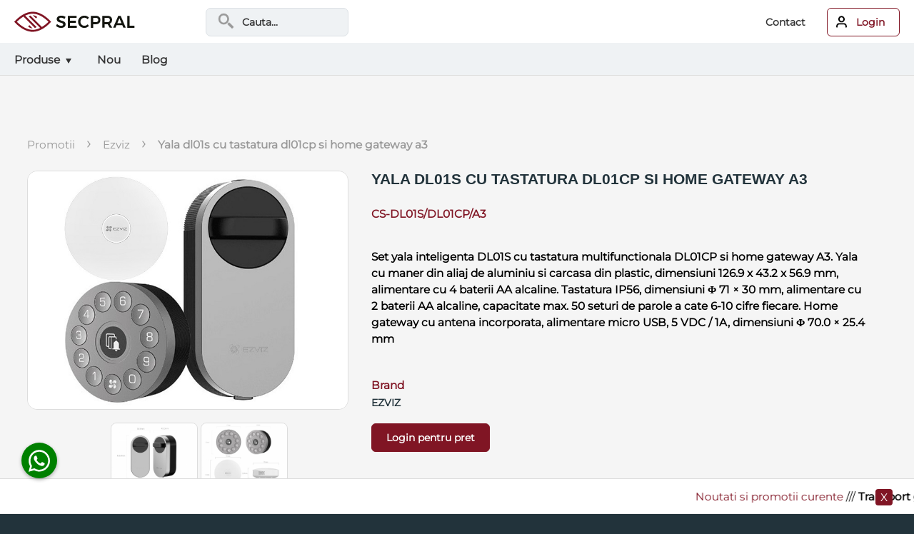

--- FILE ---
content_type: text/html; charset=UTF-8
request_url: https://www.secpral.ro/products.php?cat_id=2229&prod_id=207461
body_size: 14322
content:
  <script>
    console.log('Changed to original.');
  </script><script>
    console.log('Changed to ron.');
  </script>
<!doctype html>
<html lang="ro">

<head>
  <meta charset="UTF-8">
  <meta http-equiv="cache-control" content="no-cache, must-revalidate, no-store, post-check=0, pre-check=0" />
  <meta http-equiv="cache-control" content="max-age=0" />
  <meta http-equiv="expires" content="0" />
  <meta http-equiv="expires" content="Tue, 01 Jan 1980 1:00:00 GMT" />
  <meta http-equiv="pragma" content="no-cache" />
  <!--<meta http-equiv="content-type" content="text/html; charset=utf-8">-->
  <link rel="icon" type="image/png" href="https://www.secpral.ro/icon.png" />
  <title>    YALA DL01S CU TASTATURA DL01CP SI HOME GATEWAY A3 - CS-DL01S/DL01CP/A3 | EZVIZ | PROMOTII | Secpral</title>
  <meta name="keywords" content="YALA DL01S CU TASTATURA DL01CP SI HOME GATEWAY A3 - CS-DL01S/DL01CP/A3 , EZVIZ , PROMOTII ,  " />
  <meta name="description" content="Secpral, Produse de securitate, antifractie, antiincendiu, cctv, interfoane, retelistica, dispecerate, turnicheti, automatizari, gps auto  YALA DL01S CU TASTATURA DL01CP SI HOME GATEWAY A3 - CS-DL01S/DL01CP/A3 | EZVIZ | PROMOTII |  ">
  <meta name="robots" content="index,follow" />
  <meta name="viewport" content="width=device-width,initial-scale=1" />
  <meta name="theme-color" content="#D50101" />

  <!--Bootstrap-->
  <!-- <link rel="stylesheet" href="css/bootstrap.min.css"> -->
  <!-- <script src="js/bootstrap.bundle.min.js"></script> -->

  <!-- noUiSlider -->
  <link href="css/nouislider.min.css" rel="stylesheet">
  <script src="js/nouislider.min.js"></script>

  <!--<link href="https://fonts.googleapis.com/css?family=Open+Sans&display=swap" rel="stylesheet">-->
  <link rel="preconnect" href="https://fonts.googleapis.com">
  <link rel="preconnect" href="https://fonts.gstatic.com" crossorigin>
  <link href="https://fonts.googleapis.com/css2?family=Roboto&display=swap" rel="stylesheet">
  <link rel="stylesheet" href="css/style_n.css?version=1768746750">
  <link rel="stylesheet" href="css/lightbox.css">
  <link rel="stylesheet" href="css/slider_n.css">
  <!--<link rel="stylesheet"  href="css/alert.css">
<link rel="stylesheet" href="css/accordion1.css">-->
  <link rel="stylesheet" href="css/marquee_n.css">
  <link rel="stylesheet" href="css/compara_n.css">
  <link rel="stylesheet" href="css/cookie_n.css" />
  <link rel="stylesheet" href="css/new_n.css">
  <link rel="stylesheet" href="css/mod_n.css">
  <link rel="stylesheet" href="css/slick_n.css" />
  <!-- <link rel="stylesheet" href="css/bf.css"> -->

  <style>
    .whatsapp-icon {
      position: fixed;
      bottom: 50px;
      left: 30px;
      z-index: 9999;
      display: none;
      align-items: center;
      justify-content: center;
      width: 50px;
      height: 50px;
      border-radius: 50%;
      background-color: green;
      box-shadow: 0 2px 5px rgba(0, 0, 0, 0.3);
      transition: transform 0.3s ease;
    }

    .whatsapp-icon:hover {
      transform: scale(1.1);
    }
  </style>

  <!--
    <link rel="stylesheet" href="css/special.css"  />
    -->
  <script src="js/jquery-3.6.0.min.js?version=1768746750"></script><!-- 
 <script src="js/purecookie.js" ></script>
<script  src="js/compare.js"></script>-->
  <script src="js/tabbs.js"></script>
  <script src="js/submenu.js"></script>
  <script src="js/search.js"></script>
  <script src="js/search2.js"></script>
  <script src="js/search3.js"></script>
  <script src="js/search4.js"></script>

  <script src="js/scrolltop.js"></script>
  <!--
 <script  src="js/lock.js"></script>
-->
  <script src="js/hamburgerr.js"></script>

  <script src="js/lightbox.min.js"></script>
  <script src="js/slider.js"></script>
  <script src="js/myscripts.js"></script>
  <script src="https://kit.fontawesome.com/4dcac779af.js" crossorigin="anonymous"></script>

  <!--
 <script  src="js/jquery.cookie.js"></script>-->
    <meta property="og:url" content="https://www.secpral.ro/products.php?cat_id=2229&prod_id=207461" />
  <meta property="og:type" content="article" />
  <meta property="og:title" content="" />
  <meta property="og:description" content="" />
  <meta property="og:image" content="" />
  <meta name="twitter:title" content="">
  <meta name="twitter:description" content="">
  <meta name="twitter:image" content="">
  <!--<style>
.pret_list div {
    background-color: #fff;
border: solid 5px #D50101;
color: #000;
opacity: 1;
}
.pret_list div:hover {
    background-color: #ddd;

}
.pret_list span {
color: #000;
}
.listprice {
background-color: #fff;
border: solid 6px #D50101;
color: #000;
}
.price span {
    color: #000;
}
</style>
-->  <script>
    $(document).ready(function() {

      $("#pricepop").click(function() {
        $(".pricepopall").show();
      });

      $("#pricepop2").click(function() {
        $(".pricepopall").show();
      });

      $(".messageclose").click(function() {
        $(".pricepopall").hide();

      });

      $(".descarcabutt").click(function() {

        $(".pricepopall").fadeOut('slow');
      });

    });

    $(document).scroll(function() {
      var y = $(this).scrollTop();
      if (y > 420) {
        $('.scroll_div').fadeIn();
      } else {
        $('.scroll_div').fadeOut();
      }
    });
  </script>
  <script>
    function ConfirmDelete() {
      var x = confirm("Esti sigur ca vrei sa stergi?");
      if (x)
        return true;
      else
        return false;
    }
  </script>
  <script async src="https://www.googletagmanager.com/gtag/js?id=G-EN85TV0CGZ"></script>
  <script>
    window.dataLayer = window.dataLayer || [];

    function gtag() {
      dataLayer.push(arguments);
    }
    gtag('js', new Date());

    gtag('config', 'G-EN85TV0CGZ');
  </script>
  <script>
    $(window).on('load', function() {
      $(".loader").fadeOut("fast");
    })
  </script>
</head>

<body>
  <!-- <div class="bf_all">
      <div class="bf_in">
        <div class="bfp1"><b>Sezonul reducerilor Black Friday! </b>&nbsp;</div>
        <div class="bfp2"> <a href="bf2024.php">Click aici si descopera!</div></a>
      </div>
    </div> -->
  <a href="https://api.whatsapp.com/send?phone=40730707689&text=Buna%20ziua!%20Ma%20puteti%20ajuta%20cu%20informatii%20despre..." target="_blank" id="whatsapp-icon" class="whatsapp-icon">
    <svg xmlns="http://www.w3.org/2000/svg" height="2.5em" viewBox="0 0 448 512">
      <style>
        svg {
          fill: #ffffff
        }
      </style>
      <path d="M380.9 97.1C339 55.1 283.2 32 223.9 32c-122.4 0-222 99.6-222 222 0 39.1 10.2 77.3 29.6 111L0 480l117.7-30.9c32.4 17.7 68.9 27 106.1 27h.1c122.3 0 224.1-99.6 224.1-222 0-59.3-25.2-115-67.1-157zm-157 341.6c-33.2 0-65.7-8.9-94-25.7l-6.7-4-69.8 18.3L72 359.2l-4.4-7c-18.5-29.4-28.2-63.3-28.2-98.2 0-101.7 82.8-184.5 184.6-184.5 49.3 0 95.6 19.2 130.4 54.1 34.8 34.9 56.2 81.2 56.1 130.5 0 101.8-84.9 184.6-186.6 184.6zm101.2-138.2c-5.5-2.8-32.8-16.2-37.9-18-5.1-1.9-8.8-2.8-12.5 2.8-3.7 5.6-14.3 18-17.6 21.8-3.2 3.7-6.5 4.2-12 1.4-32.6-16.3-54-29.1-75.5-66-5.7-9.8 5.7-9.1 16.3-30.3 1.8-3.7.9-6.9-.5-9.7-1.4-2.8-12.5-30.1-17.1-41.2-4.5-10.8-9.1-9.3-12.5-9.5-3.2-.2-6.9-.2-10.6-.2-3.7 0-9.7 1.4-14.8 6.9-5.1 5.6-19.4 19-19.4 46.3 0 27.3 19.9 53.7 22.6 57.4 2.8 3.7 39.1 59.7 94.8 83.8 35.2 15.2 49 16.5 66.6 13.9 10.7-1.6 32.8-13.4 37.4-26.4 4.6-13 4.6-24.1 3.2-26.4-1.3-2.5-5-3.9-10.5-6.6z" />
    </svg>
  </a>
    <div class="pricepopall">
    <div class="messageclose">x</div>
    <div class="pricepopin">
      <span>LISTA PRETURI - 2026-01-18</span><br /><br />
      Lista de prețuri conține prețurile en-gros, fără niciun discount aplicat, cu excepția eventualelor discounturi din cadrul promoțiilor curente.<br /><br />
      <div class="descarcabutt" onclick="window.open('pricelists/LISTA PRETURI - 2026-01-18.xls');">Descarcă</div>
    </div>
  </div>

    <div id="alerta"><div class="marquee"><span><p><a href="https://secpral.ro/blog.php?blogid=157" target="_blank">Noutati si promotii curente</a>&nbsp;​///&nbsp;<strong>Transport gratuit&nbsp;</strong>la comenzile plasate pe secpral.ro ///&nbsp;<strong><a href="https://secpral.ro/register.php" target="_blank">Fa-ti cont</a> pe secpral.ro.</strong> Conturile se activeaza in 1-2 zile lucratoare de la trimiterea solicitarii.</p>
</span></div><div class="aloff" onclick="alertaSet()">X</div> </div>
<script>function alertaSet(){document.cookie=window.location.host + '-alerta=true'; document.getElementById('alerta').style.display='none';}function getCookie(cname){var name=cname + "="; var ca=document.cookie.split(';'); for (var i=0; i < ca.length; i++){var c=ca[i]; while (c.charAt(0)==' ') c=c.substring(1); if (c.indexOf(name)==0){return c.substring(name.length, c.length);}}return "";}if (!getCookie(window.location.host + '-alerta')){document.getElementById('alerta').style.display='block';}</script>
    
      <div id="compare" class="compp">
                <div  class="compareboxbutton">
          <form action="compare_new.php" method="post">
            <input type="submit" class="buttyel compfin" value="COMPARA" />
          </form>
        </div>
      </div>
    <div class="scroll_div"><a href="#top"><img src="images/arrow.svg" alt="Scroll" title="Sus" /></a></div>

  <!--
<div class="cat_show" id="toggle-btn">
<div class="toggleup">ascunde categoriile &#8710;</div>
<div class="togglein">toate categoriile &#8711;</div>
<div class="all_categories">
</div>
</div>-->




  <div class="top_all">

        <script>
      logMessage = (message) => {
        // Get the current date and time
        const currentDate = new Date();
        const formattedDate = `${currentDate.getFullYear()}-${String(currentDate.getMonth() + 1).padStart(2, '0')}-${String(currentDate.getDate()).padStart(2, '0')}`;
        const formattedTime = `${String(currentDate.getHours()).padStart(2, '0')}:${String(currentDate.getMinutes()).padStart(2, '0')}:${String(currentDate.getSeconds()).padStart(2, '0')}`;

        // Combine date and time
        const logTimestamp = `${formattedDate} ${formattedTime}`;

        // Log message
        const logData = `${logTimestamp} - ` + message;

        // Create a new XMLHttpRequest object
        const xhr = new XMLHttpRequest();

        // Specify the PHP script URL
        const url = 'logmessage.php';

        const token = 'M1770m3n';

        // Set up the request
        xhr.open('POST', url, true);
        xhr.setRequestHeader('Content-Type', 'application/x-www-form-urlencoded');

        // Define the callback function to handle the response
        xhr.onreadystatechange = function() {
          if (xhr.readyState == 4 && xhr.status == 200) {
            console.log('Data has been logged on the server.');
          }
        };

        // Send the request with the log data
        xhr.send('logData=' + encodeURIComponent(logData) + '&token=' + encodeURIComponent(token));
      }

      // Get the current URL
      var currentURL = window.location.href;

      // Log the current URL
      logMessage('Unknown' + ' accessed: ' + currentURL);
    </script>
        <div class="menubar">
      <div class="menu_in">



        <div class="logo">
          <a href="index.php"><img src="images/logo_new.svg" alt="Secpral" class="logohide">
            <img src="images/logo.svg" alt="Secpral" class="logoshow">
          </a>
                  </div>






        <div class="search_all">
          <div class="search_in">
            <input value="Cauta..." onfocus="if(this.value == 'Cauta...') {this.value = '';}" onblur="if (this.value == '') {this.value = 'Cauta...';}" type="text" name="src" class="search" id="searchid" autocomplete="off" />
            <img src="images/search.png" alt="cauta">
            <div id="result"></div>
                      </div>
        </div>



        <!--
<div class="logo_sm"><a href="index.php"><img src="images/logo_sm_shop.svg" alt="Secpral" class="logohide"><img src="images/logo.svg" alt="Secpral" class="logoshow"></a></div>-->



        <div class="menus">
          <div class="menus_in">

            <!--<div class="hamburger hamburger_search"><img src="images/search.svg" alt="Secpral"/><span>Cauta</span>
</div>-->

            




                        <script>
              $(document).ready(function() {
                $('#auth').click(function() {
                  $(".author").css({
                    "display": "block"
                  });
                });

                $('#auth2').click(function() {
                  console.log('auth2 clicked');
                  $(".author").css({
                    "display": "block"
                  });
                });

                $('.login_butt').click(function() {
                  console.log('login_butt clicked');
                  $(".author").css({
                    "display": "block"
                  });
                });

                $('.author_close').click(function() {
                  $(".author").css({
                    "display": "none"
                  });
                });
              });
            </script>
            <div class="author">
              <h1>Autentificare</h1>
                            <form action="https://www.secpral.ro/products.php?cat_id=2229&prod_id=207461" method="post" onSubmit="return ValidateForm(this);" name="login">
                <div class="authortit">E-mail</div>
                <input type="text" name="email" value="Introduce-ti adresa de email" onfocus="if(this.value == 'Introduce-ti adresa de email') {this.value = '';}" onblur="if (this.value == '') {this.value = 'Introduce-ti adresa de email';}" class="inputt" /><br /><br /><br />
                <div class="authortit">Parola:</div>
                <input type="password" name="password" value="Parola" onfocus="if(this.value == 'Parola') {this.value = '';}" onblur="if (this.value == '') {this.value = 'Parola';}" class="inputt" /><br /><br />
                                  <input type="hidden" name="prod_id" value="207461" />
                                <input type="hidden" name="action" value="login" />
                <input type="submit" value="Login" class="inputt buttlogin" />
              </form>
              <br />
              <form action="forgotpassword.php" method="post" class="forgotpass">
                <input type="submit" value="Ati uitat parola?" />
              </form>
              <br /> <!--
<h3>Inregistrare client nou</h3>-->
              <div class="logintext">
                Clientii noi se pot inregistra pe pagina noastra apasand linkul de mai jos. <!--Dupa inregistrare contul Dvs. trebuie validata. -->Dupa validare veti primi o instiintare pe adresa de email cu care v-ati inregistrat.<br>Cererea Dvs. de inregistrare s-ar putea sa nu fie acceptata. Pentru detalii, va rugam consultati <a href="https://www.secpral.ro/ghid.php">ghidul de eligibilitate pentru inregistrare</a>.</div>
              <a href="register.php" class="authorcontnou"><span>Cont nou ></span></a>
              <div class="author_close">Inchide</div>
            </div>
                          <div class="hamburger hamburgercontact">
                <a href="contact.php">Contact</a>
              </div>

              <div class="login_butt" id="auth"><img src="images/login.svg" alt="Secpral" /><span>Login</span>
              </div>
            
            

            <!--
<div class="hamburger" id="hamburger_menu"><span>MENIU</span>
<div class="hamburger_menu"><a href="index.php" class="hide1">NOUTATI</a>
<a href="blog.php" class="hide1">BLOG</a>
<a href="downloads.php" class="hide">DOWNLOADS</a>
<a href="companie.php" class="hide">COMPANIE</a>
<a href="contact.php" class="hide1">CONTACT</a></div></div>-->

          </div>
        </div>














      </div>

    </div>

    <div class="hamburger_search_div">
      <div class="hamburger_search_div_inside">
        <input value="Cauta..." onfocus="if(this.value == 'Cauta...') {this.value = '';}" onblur="if (this.value == '') {this.value = 'Cauta...';}" type="text" name="srch" class="searchham" id="searchidham" autocomplete="off" />
        <div id="resultham"></div>
      </div>
    </div>



    <!-- bottom menu start -->

    <div class="menu_bottom">
      <div class="menu_bottom_in">
        <div id="produsedropdown">
          <a href="#"><span id="prodcats">Produse</span>
          </a>
          <div class="cats">

            <div class="cats_in">
              <div class="catslist">
                  <div class="cat">
    <div class="catpop16">
      <img src="images/cat_bg/16.svg" alt="PROMOTII"><span>PROMOTII</span>
      <div class="catpopup16">

        <div class="catpopinnerall">
          <div class="catpopinnerpic">
            <div class="catpopinnerpic_in" style="background-image: url('images/cat_bg/cat_pic_16.jpg');">
              <!--<img src="images/cat_bg/cat_pic_16.jpg" alt="PROMOTII">-->
              <div class="catpoponlycatstext"><!--Inginerii de la Hikvision pun la dispozitia instalatorilor de sisteme de securitate--></div>
            </div>
          </div>
          <div class="catpoponlycats">
            <div class="catpoponlycats_in">
              <div class="catpoponlycats_inner">
                




                <!--<h3></h3>-->

                                  <div class="divss"><a href='products.php?id=2241'>
                      <div class="divs">CHRISTMAS PROMO HIKVISION</div>
                    </a></div>
                  
                              </div>
            </div>
          </div>
        </div>

      </div>
    </div>
  </div>
  <div class="cat">
    <div class="catpop1">
      <img src="images/cat_bg/1.svg" alt="ANTIEFRACTIE"><span>ANTIEFRACTIE</span>
      <div class="catpopup1">

        <div class="catpopinnerall">
          <div class="catpopinnerpic">
            <div class="catpopinnerpic_in" style="background-image: url('images/cat_bg/cat_pic_1.jpg');">
              <!--<img src="images/cat_bg/cat_pic_1.jpg" alt="ANTIEFRACTIE">-->
              <div class="catpoponlycatstext"><!--Inginerii de la Hikvision pun la dispozitia instalatorilor de sisteme de securitate--></div>
            </div>
          </div>
          <div class="catpoponlycats">
            <div class="catpoponlycats_in">
              <div class="catpoponlycats_inner">
                




                <!--<h3></h3>-->

                                  <div class="divss"><a href='products.php?id=2211'>
                      <div class="divs">AJAX</div>
                    </a></div>
                  
                                  <div class="divss"><a href='products.php?id=2210'>
                      <div class="divs">DSC POWER SERIES PRO</div>
                    </a></div>
                  
                                  <div class="divss"><a href='products.php?id=2027'>
                      <div class="divs">DSC POWER SERIES NEO</div>
                    </a></div>
                  
                                  <div class="divss"><a href='products.php?id=2207'>
                      <div class="divs">DSC WIRELESS POWER-G</div>
                    </a></div>
                  
                                  <div class="divss"><a href='products.php?id=2198'>
                      <div class="divs">HIKVISION</div>
                    </a></div>
                  
                                  <div class="divss"><a href='products.php?id=2236'>
                      <div class="divs">OPTEX</div>
                    </a></div>
                  
                                  <div class="divss"><a href='products.php?id=2212'>
                      <div class="divs">PARADOX</div>
                    </a></div>
                  
                                  <div class="divss"><a href='products.php?id=2230'>
                      <div class="divs">HONEYWELL</div>
                    </a></div>
                  
                                  <div class="divss"><a href='products.php?id=2043'>
                      <div class="divs">ELMES ELECTRONIC</div>
                    </a></div>
                  
                                  <div class="divss"><a href='products.php?id=2050'>
                      <div class="divs">UNIVERSALE</div>
                    </a></div>
                  
                                  <div class="divss"><a href='products.php?id=2220'>
                      <div class="divs">GENERATOARE CEATA</div>
                    </a></div>
                  
                                  <div class="divss"><a href='products.php?id=2056'>
                      <div class="divs">SISTEME PATRULARE</div>
                    </a></div>
                  
                                  <div class="divss"><a href='products.php?id=2124'>
                      <div class="divs">ACUMULATOARE</div>
                    </a></div>
                  
                                  <div class="divss"><a href='products.php?id=2204'>
                      <div class="divs">CABLURI</div>
                    </a></div>
                  
                                  <div class="divss"><a href='products.php?id=2123'>
                      <div class="divs">SURSE</div>
                    </a></div>
                  
                                  <div class="divss"><a href='products.php?id=2133'>
                      <div class="divs">TRANSFORMATOARE</div>
                    </a></div>
                  
                                  <div class="divss"><a href='products.php?id=2234'>
                      <div class="divs">DSC END OF LIFE</div>
                    </a></div>
                  
                              </div>
            </div>
          </div>
        </div>

      </div>
    </div>
  </div>
  <div class="cat">
    <div class="catpop4">
      <img src="images/cat_bg/4.svg" alt="ANTIINCENDIU"><span>ANTIINCENDIU</span>
      <div class="catpopup4">

        <div class="catpopinnerall">
          <div class="catpopinnerpic">
            <div class="catpopinnerpic_in" style="background-image: url('images/cat_bg/cat_pic_4.jpg');">
              <!--<img src="images/cat_bg/cat_pic_4.jpg" alt="ANTIINCENDIU">-->
              <div class="catpoponlycatstext"><!--Inginerii de la Hikvision pun la dispozitia instalatorilor de sisteme de securitate--></div>
            </div>
          </div>
          <div class="catpoponlycats">
            <div class="catpoponlycats_in">
              <div class="catpoponlycats_inner">
                




                <!--<h3></h3>-->

                                  <div class="divss"><a href='products.php?id=2086'>
                      <div class="divs">CONVENTIONALE</div>
                    </a></div>
                  
                                  <div class="divss"><a href='products.php?id=2093'>
                      <div class="divs">ADRESABILE</div>
                    </a></div>
                  
                                  <div class="divss"><a href='products.php?id=2240'>
                      <div class="divs">PRODUSE ANTIEX</div>
                    </a></div>
                  
                                  <div class="divss"><a href='products.php?id=2216'>
                      <div class="divs">DETECTIE PRIN ASPIRATIE</div>
                    </a></div>
                  
                                  <div class="divss"><a href='products.php?id=2218'>
                      <div class="divs">DETECTIE CO</div>
                    </a></div>
                  
                                  <div class="divss"><a href='products.php?id=2217'>
                      <div class="divs">SOLUTII PA / VA</div>
                    </a></div>
                  
                                  <div class="divss"><a href='products.php?id=2096'>
                      <div class="divs">ECHIPAMENTE TESTARE</div>
                    </a></div>
                  
                                  <div class="divss"><a href='products.php?id=2124'>
                      <div class="divs">ACUMULATOARE</div>
                    </a></div>
                  
                                  <div class="divss"><a href='products.php?id=2130'>
                      <div class="divs">CABLURI INCENDIU</div>
                    </a></div>
                  
                                  <div class="divss"><a href='products.php?id=2123'>
                      <div class="divs">SURSE</div>
                    </a></div>
                  
                              </div>
            </div>
          </div>
        </div>

      </div>
    </div>
  </div>
  <div class="cat">
    <div class="catpop2">
      <img src="images/cat_bg/2.svg" alt="CCTV IP"><span>CCTV IP</span>
      <div class="catpopup2">

        <div class="catpopinnerall">
          <div class="catpopinnerpic">
            <div class="catpopinnerpic_in" style="background-image: url('images/cat_bg/cat_pic_2.jpg');">
              <!--<img src="images/cat_bg/cat_pic_2.jpg" alt="CCTV IP">-->
              <div class="catpoponlycatstext"><!--Inginerii de la Hikvision pun la dispozitia instalatorilor de sisteme de securitate--></div>
            </div>
          </div>
          <div class="catpoponlycats">
            <div class="catpoponlycats_in">
              <div class="catpoponlycats_inner">
                




                <!--<h3></h3>-->

                                  <div class="divss"><a href='products.php?id=2063'>
                      <div class="divs">CAMERE</div>
                    </a></div>
                  
                                  <div class="divss"><a href='products.php?id=2068'>
                      <div class="divs">NVR</div>
                    </a></div>
                  
                                  <div class="divss"><a href='products.php?id=2225'>
                      <div class="divs">HANWHA VISION</div>
                    </a></div>
                  
                                  <div class="divss"><a href='products.php?id=2057'>
                      <div class="divs">PEOPLE COUNTER</div>
                    </a></div>
                  
                                  <div class="divss"><a href='products.php?id=2229'>
                      <div class="divs">EZVIZ</div>
                    </a></div>
                  
                                  <div class="divss"><a href='products.php?id=2221'>
                      <div class="divs">RACK-URI</div>
                    </a></div>
                  
                              </div>
            </div>
          </div>
        </div>

      </div>
    </div>
  </div>
  <div class="cat">
    <div class="catpop11">
      <img src="images/cat_bg/11.svg" alt="CCTV ANALOG HD"><span>CCTV ANALOG HD</span>
      <div class="catpopup11">

        <div class="catpopinnerall">
          <div class="catpopinnerpic">
            <div class="catpopinnerpic_in" style="background-image: url('images/cat_bg/cat_pic_11.jpg');">
              <!--<img src="images/cat_bg/cat_pic_11.jpg" alt="CCTV ANALOG HD">-->
              <div class="catpoponlycatstext"><!--Inginerii de la Hikvision pun la dispozitia instalatorilor de sisteme de securitate--></div>
            </div>
          </div>
          <div class="catpoponlycats">
            <div class="catpoponlycats_in">
              <div class="catpoponlycats_inner">
                




                <!--<h3></h3>-->

                                  <div class="divss"><a href='products.php?id=2156'>
                      <div class="divs">CAMERE</div>
                    </a></div>
                  
                                  <div class="divss"><a href='products.php?id=2160'>
                      <div class="divs">DVR</div>
                    </a></div>
                  
                                  <div class="divss"><a href='products.php?id=2226'>
                      <div class="divs">HANWHA VISION</div>
                    </a></div>
                  
                                  <div class="divss"><a href='products.php?id=2221'>
                      <div class="divs">RACK-URI</div>
                    </a></div>
                  
                              </div>
            </div>
          </div>
        </div>

      </div>
    </div>
  </div>
  <div class="cat">
    <div class="catpop9">
      <img src="images/cat_bg/9.svg" alt="ACCESORII CCTV"><span>ACCESORII CCTV</span>
      <div class="catpopup9">

        <div class="catpopinnerall">
          <div class="catpopinnerpic">
            <div class="catpopinnerpic_in" style="background-image: url('images/cat_bg/cat_pic_9.jpg');">
              <!--<img src="images/cat_bg/cat_pic_9.jpg" alt="ACCESORII CCTV">-->
              <div class="catpoponlycatstext"><!--Inginerii de la Hikvision pun la dispozitia instalatorilor de sisteme de securitate--></div>
            </div>
          </div>
          <div class="catpoponlycats">
            <div class="catpoponlycats_in">
              <div class="catpoponlycats_inner">
                




                <!--<h3></h3>-->

                                  <div class="divss"><a href='products.php?id=2222'>
                      <div class="divs">TABLE INTERACTIVE</div>
                    </a></div>
                  
                                  <div class="divss"><a href='products.php?id=2231'>
                      <div class="divs">DIFUZOARE</div>
                    </a></div>
                  
                                  <div class="divss"><a href='products.php?id=2204'>
                      <div class="divs">CABLURI</div>
                    </a></div>
                  
                                  <div class="divss"><a href='products.php?id=2123'>
                      <div class="divs">SURSE</div>
                    </a></div>
                  
                                  <div class="divss"><a href='products.php?id=2131'>
                      <div class="divs">UPS</div>
                    </a></div>
                  
                                  <div class="divss"><a href='products.php?id=2138'>
                      <div class="divs">STOCARE (HDD+SD+SSD)</div>
                    </a></div>
                  
                                  <div class="divss"><a href='products.php?id=2143'>
                      <div class="divs">MONITOARE</div>
                    </a></div>
                  
                                  <div class="divss"><a href='products.php?id=2141'>
                      <div class="divs">CONTROLERE</div>
                    </a></div>
                  
                                  <div class="divss"><a href='products.php?id=2135'>
                      <div class="divs">MONTAJ</div>
                    </a></div>
                  
                                  <div class="divss"><a href='products.php?id=2142'>
                      <div class="divs">CONECTORI / ADAPTOARE / MUFE</div>
                    </a></div>
                  
                                  <div class="divss"><a href='products.php?id=2137'>
                      <div class="divs">CARCASE</div>
                    </a></div>
                  
                                  <div class="divss"><a href='products.php?id=2136'>
                      <div class="divs">LENTILE</div>
                    </a></div>
                  
                                  <div class="divss"><a href='products.php?id=2144'>
                      <div class="divs">SCULE TEHNICIENI</div>
                    </a></div>
                  
                                  <div class="divss"><a href='products.php?id=2221'>
                      <div class="divs">RACK-URI</div>
                    </a></div>
                  
                              </div>
            </div>
          </div>
        </div>

      </div>
    </div>
  </div>
  <div class="cat">
    <div class="catpop13">
      <img src="images/cat_bg/13.svg" alt="CONTROL ACCES"><span>CONTROL ACCES</span>
      <div class="catpopup13">

        <div class="catpopinnerall">
          <div class="catpopinnerpic">
            <div class="catpopinnerpic_in" style="background-image: url('images/cat_bg/cat_pic_13.jpg');">
              <!--<img src="images/cat_bg/cat_pic_13.jpg" alt="CONTROL ACCES">-->
              <div class="catpoponlycatstext"><!--Inginerii de la Hikvision pun la dispozitia instalatorilor de sisteme de securitate--></div>
            </div>
          </div>
          <div class="catpoponlycats">
            <div class="catpoponlycats_in">
              <div class="catpoponlycats_inner">
                




                <!--<h3></h3>-->

                                  <div class="divss"><a href='products.php?id=2205'>
                      <div class="divs">CONTROL ACCES</div>
                    </a></div>
                  
                                  <div class="divss"><a href='products.php?id=2206'>
                      <div class="divs">CARTELE/TAG</div>
                    </a></div>
                  
                                  <div class="divss"><a href='products.php?id=2123'>
                      <div class="divs">SURSE</div>
                    </a></div>
                  
                                  <div class="divss"><a href='products.php?id=2170'>
                      <div class="divs">ACCESORII</div>
                    </a></div>
                  
                              </div>
            </div>
          </div>
        </div>

      </div>
    </div>
  </div>
  <div class="cat">
    <div class="catpop12">
      <img src="images/cat_bg/12.svg" alt="INCHIZATOARE"><span>INCHIZATOARE</span>
      <div class="catpopup12">

        <div class="catpopinnerall">
          <div class="catpopinnerpic">
            <div class="catpopinnerpic_in" style="background-image: url('images/cat_bg/cat_pic_12.jpg');">
              <!--<img src="images/cat_bg/cat_pic_12.jpg" alt="INCHIZATOARE">-->
              <div class="catpoponlycatstext"><!--Inginerii de la Hikvision pun la dispozitia instalatorilor de sisteme de securitate--></div>
            </div>
          </div>
          <div class="catpoponlycats">
            <div class="catpoponlycats_in">
              <div class="catpoponlycats_inner">
                




                <!--<h3></h3>-->

                                  <div class="divss"><a href='products.php?id=2163'>
                      <div class="divs">ELECTROMAGNETICE</div>
                    </a></div>
                  
                                  <div class="divss"><a href='products.php?id=2164'>
                      <div class="divs">AMORTIZOARE</div>
                    </a></div>
                  
                                  <div class="divss"><a href='products.php?id=2161'>
                      <div class="divs">ACCESORII</div>
                    </a></div>
                  
                              </div>
            </div>
          </div>
        </div>

      </div>
    </div>
  </div>
  <div class="cat">
    <div class="catpop14">
      <img src="images/cat_bg/14.svg" alt="INTERFOANE"><span>INTERFOANE</span>
      <div class="catpopup14">

        <div class="catpopinnerall">
          <div class="catpopinnerpic">
            <div class="catpopinnerpic_in" style="background-image: url('images/cat_bg/cat_pic_14.jpg');">
              <!--<img src="images/cat_bg/cat_pic_14.jpg" alt="INTERFOANE">-->
              <div class="catpoponlycatstext"><!--Inginerii de la Hikvision pun la dispozitia instalatorilor de sisteme de securitate--></div>
            </div>
          </div>
          <div class="catpoponlycats">
            <div class="catpoponlycats_in">
              <div class="catpoponlycats_inner">
                




                <!--<h3></h3>-->

                                  <div class="divss"><a href='products.php?id=2219'>
                      <div class="divs">GSM</div>
                    </a></div>
                  
                                  <div class="divss"><a href='products.php?id=2179'>
                      <div class="divs">ANALOGICE</div>
                    </a></div>
                  
                                  <div class="divss"><a href='products.php?id=2206'>
                      <div class="divs">CARTELE/TAG</div>
                    </a></div>
                  
                              </div>
            </div>
          </div>
        </div>

      </div>
    </div>
  </div>
  <div class="cat">
    <div class="catpop15">
      <img src="images/cat_bg/15.svg" alt="INTERFOANE VIDEO"><span>INTERFOANE VIDEO</span>
      <div class="catpopup15">

        <div class="catpopinnerall">
          <div class="catpopinnerpic">
            <div class="catpopinnerpic_in" style="background-image: url('images/cat_bg/cat_pic_15.jpg');">
              <!--<img src="images/cat_bg/cat_pic_15.jpg" alt="INTERFOANE VIDEO">-->
              <div class="catpoponlycatstext"><!--Inginerii de la Hikvision pun la dispozitia instalatorilor de sisteme de securitate--></div>
            </div>
          </div>
          <div class="catpoponlycats">
            <div class="catpoponlycats_in">
              <div class="catpoponlycats_inner">
                




                <!--<h3></h3>-->

                                  <div class="divss"><a href='products.php?id=2206'>
                      <div class="divs">CARTELE/TAG</div>
                    </a></div>
                  
                                  <div class="divss"><a href='products.php?id=2184'>
                      <div class="divs">ANALOGICE</div>
                    </a></div>
                  
                                  <div class="divss"><a href='products.php?id=2187'>
                      <div class="divs">IP</div>
                    </a></div>
                  
                              </div>
            </div>
          </div>
        </div>

      </div>
    </div>
  </div>
  <div class="cat">
    <div class="catpop3">
      <img src="images/cat_bg/3.svg" alt="PERIMETRALA"><span>PERIMETRALA</span>
      <div class="catpopup3">

        <div class="catpopinnerall">
          <div class="catpopinnerpic">
            <div class="catpopinnerpic_in" style="background-image: url('images/cat_bg/cat_pic_3.jpg');">
              <!--<img src="images/cat_bg/cat_pic_3.jpg" alt="PERIMETRALA">-->
              <div class="catpoponlycatstext"><!--Inginerii de la Hikvision pun la dispozitia instalatorilor de sisteme de securitate--></div>
            </div>
          </div>
          <div class="catpoponlycats">
            <div class="catpoponlycats_in">
              <div class="catpoponlycats_inner">
                




                <!--<h3></h3>-->

                                  <div class="divss"><a href='products.php?id=2079'>
                      <div class="divs">BARIERE</div>
                    </a></div>
                  
                                  <div class="divss"><a href='products.php?id=2071'>
                      <div class="divs">CABLU SENZORIAL</div>
                    </a></div>
                  
                                  <div class="divss"><a href='products.php?id=2072'>
                      <div class="divs">PEOPLE COUNTER</div>
                    </a></div>
                  
                                  <div class="divss"><a href='products.php?id=2076'>
                      <div class="divs">ACCESORII</div>
                    </a></div>
                  
                              </div>
            </div>
          </div>
        </div>

      </div>
    </div>
  </div>
  <div class="cat">
    <div class="catpop5">
      <img src="images/cat_bg/5.svg" alt="DISPECERATE"><span>DISPECERATE</span>
      <div class="catpopup5">

        <div class="catpopinnerall">
          <div class="catpopinnerpic">
            <div class="catpopinnerpic_in" style="background-image: url('images/cat_bg/cat_pic_5.jpg');">
              <!--<img src="images/cat_bg/cat_pic_5.jpg" alt="DISPECERATE">-->
              <div class="catpoponlycatstext"><!--Inginerii de la Hikvision pun la dispozitia instalatorilor de sisteme de securitate--></div>
            </div>
          </div>
          <div class="catpoponlycats">
            <div class="catpoponlycats_in">
              <div class="catpoponlycats_inner">
                




                <!--<h3></h3>-->

                                  <div class="divss"><a href='products.php?id=2208'>
                      <div class="divs">SEKA CMS 4.0</div>
                    </a></div>
                  
                                  <div class="divss"><a href='products.php?id=2202'>
                      <div class="divs">MODULE COMUNICATIE</div>
                    </a></div>
                  
                                  <div class="divss"><a href='products.php?id=2101'>
                      <div class="divs">MODULE</div>
                    </a></div>
                  
                                  <div class="divss"><a href='products.php?id=2099'>
                      <div class="divs">RECEIVER</div>
                    </a></div>
                  
                                  <div class="divss"><a href='products.php?id=2105'>
                      <div class="divs">CENTRALE TELEFONICE</div>
                    </a></div>
                  
                              </div>
            </div>
          </div>
        </div>

      </div>
    </div>
  </div>
  <div class="cat">
    <div class="catpop17">
      <img src="images/cat_bg/17.svg" alt="TURNICHETI"><span>TURNICHETI</span>
      <div class="catpopup17">

        <div class="catpopinnerall">
          <div class="catpopinnerpic">
            <div class="catpopinnerpic_in" style="background-image: url('images/cat_bg/cat_pic_17.jpg');">
              <!--<img src="images/cat_bg/cat_pic_17.jpg" alt="TURNICHETI">-->
              <div class="catpoponlycatstext"><!--Inginerii de la Hikvision pun la dispozitia instalatorilor de sisteme de securitate--></div>
            </div>
          </div>
          <div class="catpoponlycats">
            <div class="catpoponlycats_in">
              <div class="catpoponlycats_inner">
                




                <!--<h3></h3>-->

                                  <div class="divss"><a href='products.php?id=2215'>
                      <div class="divs">PORTI ACCES</div>
                    </a></div>
                  
                                  <div class="divss"><a href='products.php?id=2193'>
                      <div class="divs">TURNICHETI</div>
                    </a></div>
                  
                              </div>
            </div>
          </div>
        </div>

      </div>
    </div>
  </div>
  <div class="cat">
    <div class="catpop6">
      <img src="images/cat_bg/6.svg" alt="NURSE CALL"><span>NURSE CALL</span>
      <div class="catpopup6">

        <div class="catpopinnerall">
          <div class="catpopinnerpic">
            <div class="catpopinnerpic_in" style="background-image: url('images/cat_bg/cat_pic_6.jpg');">
              <!--<img src="images/cat_bg/cat_pic_6.jpg" alt="NURSE CALL">-->
              <div class="catpoponlycatstext"><!--Inginerii de la Hikvision pun la dispozitia instalatorilor de sisteme de securitate--></div>
            </div>
          </div>
          <div class="catpoponlycats">
            <div class="catpoponlycats_in">
              <div class="catpoponlycats_inner">
                




                <!--<h3></h3>-->

                                  <div class="divss"><a href='products.php?id=2233'>
                      <div class="divs">ASCOM (NURSE CALL)</div>
                    </a></div>
                  
                                  <div class="divss"><a href='products.php?id=2232'>
                      <div class="divs">LISMORE (NURSE CALL)</div>
                    </a></div>
                  
                                  <div class="divss"><a href='products.php?id=2239'>
                      <div class="divs">LISMORE (CELL CALL)</div>
                    </a></div>
                  
                                  <div class="divss"><a href='products.php?id=2246'>
                      <div class="divs">HIKVISION (NURSE CALL)</div>
                    </a></div>
                  
                              </div>
            </div>
          </div>
        </div>

      </div>
    </div>
  </div>
  <div class="cat">
    <div class="catpop7">
      <img src="images/cat_bg/7.svg" alt="AUTOMATIZARI"><span>AUTOMATIZARI</span>
      <div class="catpopup7">

        <div class="catpopinnerall">
          <div class="catpopinnerpic">
            <div class="catpopinnerpic_in" style="background-image: url('images/cat_bg/cat_pic_7.jpg');">
              <!--<img src="images/cat_bg/cat_pic_7.jpg" alt="AUTOMATIZARI">-->
              <div class="catpoponlycatstext"><!--Inginerii de la Hikvision pun la dispozitia instalatorilor de sisteme de securitate--></div>
            </div>
          </div>
          <div class="catpoponlycats">
            <div class="catpoponlycats_in">
              <div class="catpoponlycats_inner">
                




                <!--<h3></h3>-->

                                  <div class="divss"><a href='products.php?id=2111'>
                      <div class="divs">PORTI BATANTE</div>
                    </a></div>
                  
                                  <div class="divss"><a href='products.php?id=2112'>
                      <div class="divs">PORTI CULISANTE</div>
                    </a></div>
                  
                                  <div class="divss"><a href='products.php?id=2214'>
                      <div class="divs">FERONERIE</div>
                    </a></div>
                  
                                  <div class="divss"><a href='products.php?id=2119'>
                      <div class="divs">BARIERE</div>
                    </a></div>
                  
                                  <div class="divss"><a href='products.php?id=2120'>
                      <div class="divs">BOLARZI</div>
                    </a></div>
                  
                                  <div class="divss"><a href='products.php?id=2113'>
                      <div class="divs">USI GARAJ</div>
                    </a></div>
                  
                                  <div class="divss"><a href='products.php?id=2122'>
                      <div class="divs">BLOCATOR PARCARE</div>
                    </a></div>
                  
                                  <div class="divss"><a href='products.php?id=2121'>
                      <div class="divs">SISTEME PARCARE</div>
                    </a></div>
                  
                                  <div class="divss"><a href='products.php?id=2110'>
                      <div class="divs">ACCESORII</div>
                    </a></div>
                  
                              </div>
            </div>
          </div>
        </div>

      </div>
    </div>
  </div>
  <div class="cat">
    <div class="catpop10">
      <img src="images/cat_bg/10.svg" alt="RETELISTICA"><span>RETELISTICA</span>
      <div class="catpopup10">

        <div class="catpopinnerall">
          <div class="catpopinnerpic">
            <div class="catpopinnerpic_in" style="background-image: url('images/cat_bg/cat_pic_10.jpg');">
              <!--<img src="images/cat_bg/cat_pic_10.jpg" alt="RETELISTICA">-->
              <div class="catpoponlycatstext"><!--Inginerii de la Hikvision pun la dispozitia instalatorilor de sisteme de securitate--></div>
            </div>
          </div>
          <div class="catpoponlycats">
            <div class="catpoponlycats_in">
              <div class="catpoponlycats_inner">
                




                <!--<h3></h3>-->

                                  <div class="divss"><a href='products.php?id=2145'>
                      <div class="divs">SWITCH</div>
                    </a></div>
                  
                                  <div class="divss"><a href='products.php?id=2146'>
                      <div class="divs">ECHIPAMENTE WIFI</div>
                    </a></div>
                  
                                  <div class="divss"><a href='products.php?id=2237'>
                      <div class="divs">ROUTER, GATEWAY</div>
                    </a></div>
                  
                                  <div class="divss"><a href='products.php?id=2148'>
                      <div class="divs">INJECTOARE POE</div>
                    </a></div>
                  
                                  <div class="divss"><a href='products.php?id=2213'>
                      <div class="divs">CABLURI DE RETEA</div>
                    </a></div>
                  
                                  <div class="divss"><a href='products.php?id=2238'>
                      <div class="divs">ACCESORII RETELISTICA</div>
                    </a></div>
                  
                                  <div class="divss"><a href='products.php?id=2221'>
                      <div class="divs">RACK-URI</div>
                    </a></div>
                  
                              </div>
            </div>
          </div>
        </div>

      </div>
    </div>
  </div>
  <div class="cat">
    <div class="catpop8">
      <img src="images/cat_bg/8.svg" alt="ACCESORII"><span>ACCESORII</span>
      <div class="catpopup8">

        <div class="catpopinnerall">
          <div class="catpopinnerpic">
            <div class="catpopinnerpic_in" style="background-image: url('images/cat_bg/cat_pic_8.jpg');">
              <!--<img src="images/cat_bg/cat_pic_8.jpg" alt="ACCESORII">-->
              <div class="catpoponlycatstext"><!--Inginerii de la Hikvision pun la dispozitia instalatorilor de sisteme de securitate--></div>
            </div>
          </div>
          <div class="catpoponlycats">
            <div class="catpoponlycats_in">
              <div class="catpoponlycats_inner">
                




                <!--<h3></h3>-->

                                  <div class="divss"><a href='products.php?id=2124'>
                      <div class="divs">ACUMULATOARE</div>
                    </a></div>
                  
                                  <div class="divss"><a href='products.php?id=2204'>
                      <div class="divs">CABLURI</div>
                    </a></div>
                  
                                  <div class="divss"><a href='products.php?id=2130'>
                      <div class="divs">CABLURI INCENDIU</div>
                    </a></div>
                  
                                  <div class="divss"><a href='products.php?id=2206'>
                      <div class="divs">CARTELE/TAG</div>
                    </a></div>
                  
                                  <div class="divss"><a href='products.php?id=2129'>
                      <div class="divs">CONECTORI/DOZE/ETC</div>
                    </a></div>
                  
                                  <div class="divss"><a href='products.php?id=2125'>
                      <div class="divs">CUTII</div>
                    </a></div>
                  
                                  <div class="divss"><a href='products.php?id=2235'>
                      <div class="divs">CUTII METALICE WSA</div>
                    </a></div>
                  
                                  <div class="divss"><a href='products.php?id=2128'>
                      <div class="divs">PAT CABLU</div>
                    </a></div>
                  
                                  <div class="divss"><a href='products.php?id=2123'>
                      <div class="divs">SURSE</div>
                    </a></div>
                  
                                  <div class="divss"><a href='products.php?id=2133'>
                      <div class="divs">TRANSFORMATOARE</div>
                    </a></div>
                  
                                  <div class="divss"><a href='products.php?id=2131'>
                      <div class="divs">UPS</div>
                    </a></div>
                  
                                  <div class="divss"><a href='products.php?id=2221'>
                      <div class="divs">RACK-URI</div>
                    </a></div>
                  
                              </div>
            </div>
          </div>
        </div>

      </div>
    </div>
  </div>
  <div class="cat">
    <div class="catpop18">
      <img src="images/cat_bg/18.svg" alt="APLICATII AVANSATE"><span>APLICATII AVANSATE</span>
      <div class="catpopup18">

        <div class="catpopinnerall">
          <div class="catpopinnerpic">
            <div class="catpopinnerpic_in" style="background-image: url('images/cat_bg/cat_pic_18.jpg');">
              <!--<img src="images/cat_bg/cat_pic_18.jpg" alt="APLICATII AVANSATE">-->
              <div class="catpoponlycatstext"><!--Inginerii de la Hikvision pun la dispozitia instalatorilor de sisteme de securitate--></div>
            </div>
          </div>
          <div class="catpoponlycats">
            <div class="catpoponlycats_in">
              <div class="catpoponlycats_inner">
                




                <!--<h3></h3>-->

                                  <div class="divss"><a href='products.php?id=2224'>
                      <div class="divs">METRICI</div>
                    </a></div>
                  
                                  <div class="divss"><a href='products.php?id=2223'>
                      <div class="divs">T-SENSE</div>
                    </a></div>
                  
                              </div>
            </div>
          </div>
        </div>

      </div>
    </div>
  </div>
              </div>

            </div>
          </div>
        </div>

        <a href="new.php"><span>Nou</span>
        </a>
        <a href="blog.php" class="hide2"><span>Blog</span>
        </a>
        
      </div>
    </div>

    <!-- bottom menu end -->

  </div>


  <div class="adv">



    




    
    

    

    

    
    
    
    

    
    
      <div class="rslidesall">
<ul class="rslides">


      <li> <a href="blog.php?blogid=157" target="_blank"><img src="Banners/2023127105721.jpg"  alt="Secpral" title="Secpral"  /></a></li>
          <li> <a href="products.php?id=2241" target="_blank"><img src="Banners/2025121574500.jpg"  alt="Secpral" title="Secpral"  /></a></li>
          <li> <a href="products.php?id=2105&filters=151%C3%9FBrand%C3%9FYEASTAR" target="_blank"><img src="Banners/2025102352304.jpg"  alt="Secpral" title="Secpral"  /></a></li>
    </ul>
</div>
<script>
$(function () {
$(".rslides").responsiveSlides({
  auto: true,
  pagination: false,
  nav: true,
  fade: 500,
});
});
</script>  </div>






  <div style="clear:both;" class="lock_position"></div>



  <div class="container">
    <div class="content_in">






      <div id="loader" class="loader"></div>
<style>
  .rslidesall {
    display: none;
  }

  .prod_ic_all,
  .atuu_all {
    display: none;
  }
</style>

  <style>
    .adv {
      display: none;
    }
  </style>







<!--<div class="productlistall">-->
  <style>
    .prodtogg {
      display: none !important;
    }
  </style>
<div class="navigation"> <span style="color: #999;">PROMOTII</span>  <span style="color: #999; font-size:1.5em;"> &nbsp; &rsaquo;  &nbsp; </span>       <a href="products.php?id=2229">EZVIZ</a>

    <span style="color: #999; font-size:1.5em;">  &nbsp; &rsaquo;  &nbsp; </span> <span class="navigation_end">YALA DL01S CU TASTATURA DL01CP SI HOME GATEWAY A3</span></div>
  <div class="prod_detail">

    <!-- first column -->

    <div class="prod_detail1">


      <div class="picmain">
                  <a href="../Productimg/CS-DL01SDL01CPA3_2023117104556522350.jpg" data-lightbox="example-set" data-title="YALA DL01S CU TASTATURA DL01CP SI HOME GATEWAY A3">
            <div class="prodimg-svg-container">
              <img src="../Productimg/CS-DL01SDL01CPA3_2023117104556522350.jpg" alt="YALA DL01S CU TASTATURA DL01CP SI HOME GATEWAY A3" title="YALA DL01S CU TASTATURA DL01CP SI HOME GATEWAY A3" />
              <div class="prodimg-svg-overlay-detail" id="prodimg-svg-overlay-detail">
                <svg xmlns="http://www.w3.org/2000/svg" width="100" height="100" viewBox="0 0 200 200" style="border-top-left-radius:12px;">
                  <g transform="rotate(90 100 100)">
                    <polygon points="0,0 0,200 200,200" fill="#801524" />
                    <text x="48%" y="80%" text-anchor="middle" alignment-baseline="middle" fill="white" transform="rotate(-135 80 140)" font-size="40px" font-family="">PROMO</text>
                  </g>
                </svg>
              </div>
            </div>
          </a>
              </div><br />
      
        <a href="../Productimg/CS-DL01SDL01CPA3_2023117104556559216.jpg" data-lightbox="example-set" data-title="YALA DL01S CU TASTATURA DL01CP SI HOME GATEWAY A3"> <img src="../Productthumb/CS-DL01SDL01CPA3_2023117104556559216.jpg" alt="YALA DL01S CU TASTATURA DL01CP SI HOME GATEWAY A3" title="YALA DL01S CU TASTATURA DL01CP SI HOME GATEWAY A3" class="secondarypics" /></a>

      
        <a href="../Productimg/CS-DL01SDL01CPA3_2023117104556595947.jpg" data-lightbox="example-set" data-title="YALA DL01S CU TASTATURA DL01CP SI HOME GATEWAY A3"> <img src="../Productthumb/CS-DL01SDL01CPA3_2023117104556595947.jpg" alt="YALA DL01S CU TASTATURA DL01CP SI HOME GATEWAY A3" title="YALA DL01S CU TASTATURA DL01CP SI HOME GATEWAY A3" class="secondarypics" /></a>

          </div>

    <!-- second column -->

    <div class="prod_detail2">




      <h1>YALA DL01S CU TASTATURA DL01CP SI HOME GATEWAY A3</h1> <h2>CS-DL01S/DL01CP/A3</h2><div class="prod_desc"><p>Set yala inteligenta DL01S cu tastatura multifunctionala DL01CP si home gateway A3. Yala cu maner din aliaj de aluminiu si carcasa din plastic, dimensiuni 126.9 x 43.2 x 56.9 mm, alimentare cu 4 baterii AA alcaline. Tastatura IP56, dimensiuni &Phi; 71 &times; 30 mm, alimentare cu 2 baterii AA alcaline, capacitate max. 50 seturi de parole a cate 6-10 cifre fiecare. Home gateway cu antena incorporata, alimentare micro USB, 5 VDC / 1A, dimensiuni &Phi; 70.0 &times; 25.4 mm</p>
</div><div class="prod_stock_in"><div class="prod_stock"><span>Brand</span><br/><div class="branddetail"><b> EZVIZ</b></div></div></div><div class="clear"></div><div class="login_butt login_butt_no_log" id="auth2"><span>Login pentru pret</span></div>



              <!-- <form action="compare.php" method="post" class="form_in">
                     <input type="hidden" name="compare_id" value="207461" />
                     <input type="hidden" name="cat_id" value="2229" />
<br/>
                      <div class="buttcos_in hidec"><div class="buttcos_img hidec">
                        <img src='images/compared.svg' />
                      </div>
                      <input type="submit" class="buttyel buttcomp" value="Compara cu ..." />
                    </div>
                    </form>-->



    </div>

  </div>

  <div class="prod_det">
    <div class="prod_det_in">






              <h1 class="compl">Produse complementare</h1>
        <div class="complementare_all">
          <div class="carousel-view clearfix carouss">
                          <!--<div class="box"><div class="pic">
             <a href="products.php?prod_id=207462">
                         <img src="https://www.secpral.ro/Productthumb/CS-DL-JXSXDIY(27.5,32.5)_2023117110638403250.jpg" alt="CILINDRU AJUSTABIL PENTRU DL01S (27.5, 32.5)" title="CILINDRU AJUSTABIL PENTRU DL01S (27.5, 32.5)"/></a>
                                       </div>
                                 <div class="prod_tit">CILINDRU AJUSTABIL PENTRU DL01S (27.5, 32.5)</div><div class="prod_tit_cod">CS-DL-JXSX/DIY (27.5, 32.5)</div>
                                  <div class="pret_list">
                                       	<div class="login_butt login_butt_no_log" id="auth2"><span id="auth">Login pentru pret</span></div>                                   </div>
                         </div>-->
              <div class="prod_base">
                <div class="prodimg-svg-container">
                  <div class="pic">
                    <a href="products.php?prod_id=207462"><img src="https://www.secpral.ro/Productthumb/CS-DL-JXSXDIY(27.5,32.5)_2023117110638403250.jpg" alt="CILINDRU AJUSTABIL PENTRU DL01S (27.5, 32.5)" title="CILINDRU AJUSTABIL PENTRU DL01S (27.5, 32.5)" /></a>
                                      </div>
                  <div class="prod_tit_cod">CS-DL-JXSX/DIY (27.5, 32.5)</div>
                  <div class="prod_tit_sm">
                    <p>Cilindru ajustabil universal, conceput pentru utilizarea impreuna cu yala inteligenta DL01S, lungime ajustabila, grosime usa 40 - 110 mm</p>
                  </div>
                                      <div class="pret_list">
                      <div class="login_butt login_butt_no_log" id="auth2"><span id="auth">Login pentru pret</span></div>                    </div>
                                    <div class="prod_maimult_all">
                    <div class="prod_maimult">
                      <a href="products.php?cat_id=2229&prod_id=207462">Detalii &raquo;</a>
                    </div>
                                      </div>
                  <div class="prodimg-svg-overlay-list" id="promo-CSDLJXSXDIY275325">
                    <svg xmlns="http://www.w3.org/2000/svg" width="65" height="65" viewBox="0 0 200 200" style="border-top-left-radius:12px;">
                      <g transform="rotate(90 100 100)">
                        <polygon points="0,0 0,200 200,200" fill="#801524" />
                        <text x="46%" y="75%" text-anchor="middle" alignment-baseline="middle" fill="white" transform="rotate(-135 80 140)" font-size="35px" font-family="">PROMO</text>
                      </g>
                    </svg>
                  </div>
                </div>
              </div>
                                  </div>
        </div>
        <script src="js/slick.min.js"></script>
        <script>
          $('.carousel-view').slick({
            dots: true,
            infinite: true,
            speed: 300,
            slidesToShow: 3,
            slidesToScroll: 1,
            responsive: [{
                breakpoint: 1600,
                settings: {
                  slidesToShow: 3,
                  slidesToScroll: 1
                }
              },
              {
                breakpoint: 1400,
                settings: {
                  slidesToShow: 2,
                  slidesToScroll: 1
                }
              },
              {
                breakpoint: 700,
                settings: {
                  slidesToShow: 1,
                  infinite: true,
                  slidesToScroll: 1,
                  centerMode: false
                }
              }
            ]
          });
        </script>

      <!-- Details start -->

      <ol id="toc">
        <li><a href="#details"><span>Detalii</span></a></li>
                  <!-- <li><a href="#accessories"><span>COMPLEMENTARE</span></a></li>-->
                  <li><a href="#downloads"><span>Resurse</span></a></li>
          



      </ol>
      <div class="tab" id="details">
        <div class="detail_table"><br />
    <table width="100%">
          <tr>
        <th>
          Brand        </th>
        <td>
          EZVIZ        </td>
      </tr>
          <tr>
        <th>
          Disponibilitate        </th>
        <td>
          IN STOC        </td>
      </tr>
          <tr>
        <th>
          Tip produs        </th>
        <td>
          INCHIZATOARE        </td>
      </tr>
      </table>
  <div style="padding:13px 0 0 0;" class="detail_description_text">
    <p>Set yala inteligenta DL01S cu tastatura multifunctionala DL01CP si home gateway A3</p>

<ul>
	<li>Yala cu maner din aliaj de aluminiu si carcasa din plastic, dimensiuni 126.9 x 43.2 x 56.9 mm, alimentare cu 4 baterii AA alcaline</li>
	<li>Tastatura IP56, dimensiuni&nbsp;&Phi; 71 &times; 30 mm, alimentare cu 2 baterii AA alcaline, capacitate max. 50 seturi de parole a cate 6-10 cifre fiecare</li>
	<li>Home gateway cu antena incorporata, alimentare micro USB, 5 VDC / 1A, dimensiuni&nbsp;&Phi; 70.0 &times; 25.4 mm</li>
</ul>
  </div>
</div>      </div>
      <div class="tab" id="downloads">
        <!-- <h2>Download(Resurse)</h2> -->
<div class="tab_in">
      <div class="resurse">
      <!-- <div class="resursedownicon"><img src="images/downloadress.svg" /></div> -->
      <form action="downloadfile.php" method="post" target="_blank">
        <input type="hidden" name="file" value="Documents/DL01S Datasheet20231171035212655.pdf" />
        <input type="hidden" name="filename" value="CS-DL01S/DL01CP/A3 - Fisa tehnica.pdf" />
        <img src="images/resurse/5_hi.png" />
        <button type="submit"><div class="resursecod">CS-DL01S</div><div>Fisa tehnica</div><div class="resursedownicon"><img src="images/downloadress.svg" /></div></button>
      </form>
    </div>
    
      <div class="resurse">
      <!-- <div class="resursedownicon"><img src="images/downloadress.svg" /></div> -->
      <form action="downloadfile.php" method="post" target="_blank">
        <input type="hidden" name="file" value="Documents/DL01CP Datasheet2023117103538739160.pdf" />
        <input type="hidden" name="filename" value="CS-DL01S/DL01CP/A3 - Fisa tehnica.pdf" />
        <img src="images/resurse/5_hi.png" />
        <button type="submit"><div class="resursecod">CS-DL01CP</div><div>Fisa tehnica</div><div class="resursedownicon"><img src="images/downloadress.svg" /></div></button>
      </form>
    </div>
    
      <div class="resurse">
      <!-- <div class="resursedownicon"><img src="images/downloadress.svg" /></div> -->
      <form action="downloadfile.php" method="post" target="_blank">
        <input type="hidden" name="file" value="Documents/DOC20220513-3 EC DECLARATION OF [CS-DL01S_DL01CP_A3 CS-DL01_DL01CP_A3]_Rev1.12023117103557161894.pdf" />
        <input type="hidden" name="filename" value="CS-DL01S/DL01CP/A3 - Certificat.pdf" />
        <img src="images/resurse/10_hi.png" />
        <button type="submit"><div class="resursecod">CS-DL01S/DL01CP/A3</div><div>Declaratie de conformitate</div><div class="resursedownicon"><img src="images/downloadress.svg" /></div></button>
      </form>
    </div>
    
      <a href="https://www.ezviz.com/product/dl01s/43684" target="_blank">
      <div class="resurse_link">
        <div class="resursedownicon"><img src="images/downloadressl.svg" /></div>
        <img src="images/resurse/link.png" />
        <!-- <a href="https://www.ezviz.com/product/dl01s/43684" target="_blank"> -->
        <button>Pagina DL01S pe website-ul producatorului</button>
        <!-- </a> -->
      </div>
    </a>
      <a href="https://www.ezviz.com/inter/product/DL01CP/43848" target="_blank">
      <div class="resurse_link">
        <div class="resursedownicon"><img src="images/downloadressl.svg" /></div>
        <img src="images/resurse/link.png" />
        <!-- <a href="https://www.ezviz.com/inter/product/DL01CP/43848" target="_blank"> -->
        <button>Pagina DL01CP pe website-ul producatorului</button>
        <!-- </a> -->
      </div>
    </a>
      <a href="https://www.ezviz.com/inter/product/a3-home-gateway/40264" target="_blank">
      <div class="resurse_link">
        <div class="resursedownicon"><img src="images/downloadressl.svg" /></div>
        <img src="images/resurse/link.png" />
        <!-- <a href="https://www.ezviz.com/inter/product/a3-home-gateway/40264" target="_blank"> -->
        <button>Pagina A3 pe website-ul producatorului</button>
        <!-- </a> -->
      </div>
    </a>
  
  <a href="https://secpral.ro/Catalog/Fisa%20Service2017102485846788966.pdf" target="_blank">
    <div class="resurse_link">
      <div class="resursedownicon"><img src="images/downloadress.svg" /></div>
      <img src="images/resurse/4_serv.png" />
      <!-- <a href="https://secpral.ro/Catalog/Fisa%20Service2017102485846788966.pdf" target="_blank"> -->
      <button>Formular service</button>
      <!-- </a> -->
    </div>
</div></a>      </div>
      <div class="tab" id="accessories">
        <!--<div class="tab_in">
</div>
-->      </div>
      <div id="simprods">
              </div>
      <div class="tab" id="youtube">
              </div>
      <script src="js/activatables.js"></script>
      <script>
        activatables('page', ['details', 'downloads', 'accessories', 'youtube']);
      </script>



      <!-- Details end -->





      <div class="accordion">



        <div class="accordion__item">
          <div class="accordion__title accordion-active">
            <div class="accordion__arrow accordion__rotate"><span class="accordion__arrow-item">&#10095;</span></div>
            <span class="accordion__title-text">Detalii</span>
          </div>
          <div class="accordion__content" style="display: block;">
                          <!-- <li><a href="#accessories"><span>COMPLEMENTARE</span></a></li>-->
                        <div class="detail_table"><br />
    <table width="100%">
          <tr>
        <th>
          Brand        </th>
        <td>
          EZVIZ        </td>
      </tr>
          <tr>
        <th>
          Disponibilitate        </th>
        <td>
          IN STOC        </td>
      </tr>
          <tr>
        <th>
          Tip produs        </th>
        <td>
          INCHIZATOARE        </td>
      </tr>
      </table>
  <div style="padding:13px 0 0 0;" class="detail_description_text">
    <p>Set yala inteligenta DL01S cu tastatura multifunctionala DL01CP si home gateway A3</p>

<ul>
	<li>Yala cu maner din aliaj de aluminiu si carcasa din plastic, dimensiuni 126.9 x 43.2 x 56.9 mm, alimentare cu 4 baterii AA alcaline</li>
	<li>Tastatura IP56, dimensiuni&nbsp;&Phi; 71 &times; 30 mm, alimentare cu 2 baterii AA alcaline, capacitate max. 50 seturi de parole a cate 6-10 cifre fiecare</li>
	<li>Home gateway cu antena incorporata, alimentare micro USB, 5 VDC / 1A, dimensiuni&nbsp;&Phi; 70.0 &times; 25.4 mm</li>
</ul>
  </div>
</div>          </div>
        </div>
        <div class="accordion__item">
          <div class="accordion__title">
            <div class="accordion__arrow"><span class="accordion__arrow-item ">&#10095;</span></div>
            <span class="accordion__title-text">Resurse</span>
          </div>
          <div class="accordion__content">
            <!-- <h2>Download(Resurse)</h2> -->
<div class="tab_in">
      <div class="resurse">
      <!-- <div class="resursedownicon"><img src="images/downloadress.svg" /></div> -->
      <form action="downloadfile.php" method="post" target="_blank">
        <input type="hidden" name="file" value="Documents/DL01S Datasheet20231171035212655.pdf" />
        <input type="hidden" name="filename" value="CS-DL01S/DL01CP/A3 - Fisa tehnica.pdf" />
        <img src="images/resurse/5_hi.png" />
        <button type="submit"><div class="resursecod">CS-DL01S</div><div>Fisa tehnica</div><div class="resursedownicon"><img src="images/downloadress.svg" /></div></button>
      </form>
    </div>
    
      <div class="resurse">
      <!-- <div class="resursedownicon"><img src="images/downloadress.svg" /></div> -->
      <form action="downloadfile.php" method="post" target="_blank">
        <input type="hidden" name="file" value="Documents/DL01CP Datasheet2023117103538739160.pdf" />
        <input type="hidden" name="filename" value="CS-DL01S/DL01CP/A3 - Fisa tehnica.pdf" />
        <img src="images/resurse/5_hi.png" />
        <button type="submit"><div class="resursecod">CS-DL01CP</div><div>Fisa tehnica</div><div class="resursedownicon"><img src="images/downloadress.svg" /></div></button>
      </form>
    </div>
    
      <div class="resurse">
      <!-- <div class="resursedownicon"><img src="images/downloadress.svg" /></div> -->
      <form action="downloadfile.php" method="post" target="_blank">
        <input type="hidden" name="file" value="Documents/DOC20220513-3 EC DECLARATION OF [CS-DL01S_DL01CP_A3 CS-DL01_DL01CP_A3]_Rev1.12023117103557161894.pdf" />
        <input type="hidden" name="filename" value="CS-DL01S/DL01CP/A3 - Certificat.pdf" />
        <img src="images/resurse/10_hi.png" />
        <button type="submit"><div class="resursecod">CS-DL01S/DL01CP/A3</div><div>Declaratie de conformitate</div><div class="resursedownicon"><img src="images/downloadress.svg" /></div></button>
      </form>
    </div>
    
      <a href="https://www.ezviz.com/product/dl01s/43684" target="_blank">
      <div class="resurse_link">
        <div class="resursedownicon"><img src="images/downloadressl.svg" /></div>
        <img src="images/resurse/link.png" />
        <!-- <a href="https://www.ezviz.com/product/dl01s/43684" target="_blank"> -->
        <button>Pagina DL01S pe website-ul producatorului</button>
        <!-- </a> -->
      </div>
    </a>
      <a href="https://www.ezviz.com/inter/product/DL01CP/43848" target="_blank">
      <div class="resurse_link">
        <div class="resursedownicon"><img src="images/downloadressl.svg" /></div>
        <img src="images/resurse/link.png" />
        <!-- <a href="https://www.ezviz.com/inter/product/DL01CP/43848" target="_blank"> -->
        <button>Pagina DL01CP pe website-ul producatorului</button>
        <!-- </a> -->
      </div>
    </a>
      <a href="https://www.ezviz.com/inter/product/a3-home-gateway/40264" target="_blank">
      <div class="resurse_link">
        <div class="resursedownicon"><img src="images/downloadressl.svg" /></div>
        <img src="images/resurse/link.png" />
        <!-- <a href="https://www.ezviz.com/inter/product/a3-home-gateway/40264" target="_blank"> -->
        <button>Pagina A3 pe website-ul producatorului</button>
        <!-- </a> -->
      </div>
    </a>
  
  <a href="https://secpral.ro/Catalog/Fisa%20Service2017102485846788966.pdf" target="_blank">
    <div class="resurse_link">
      <div class="resursedownicon"><img src="images/downloadress.svg" /></div>
      <img src="images/resurse/4_serv.png" />
      <!-- <a href="https://secpral.ro/Catalog/Fisa%20Service2017102485846788966.pdf" target="_blank"> -->
      <button>Formular service</button>
      <!-- </a> -->
    </div>
</div></a>          </div>
        </div>
        
      </div>


      <style>
        .accordion {
          display: none;
          padding: 20px 10px 20px 10px;

        }

        .accordion .detail_table th,
        .accordion .detail_table td {
          display: block;
        }

        .accordion .detail_table table td {
          padding: 10px 10px 10px 0px;
        }

        .accordion__item {
          margin: 15px auto;
        }

        .accordion__item .accordion__title {
          position: relative;
          display: block;
          padding: 20px 60px 18px 13px;
          margin-bottom: 2px;
          color: #22333B;
          font-size: 1.1em;
          text-decoration: none;
          background-color: #eaeaea;
          border-radius: 3px;
          -webkit-transition: background-color 0.2s;
          transition: background-color 0.2s;
          cursor: pointer;
          border-bottom: solid 1px #22333B;
          background-color: #fff;
          font-weight: bold;
        }

        .accordion__item .accordion__title:hover {
          background-color: #fff;
          color: #801524;
          transition: all 0.5s ease-out;
          border-bottom: solid 1px #801524;
        }

        .accordion-active {
          color: #801524 !important;
          background-color: #fff !important;
          border-bottom: solid 1px #801524 !important;
        }

        .accordion__item .accordion__title .accordion__arrow {
          position: absolute;
          top: 13px;
          right: 15px;
          display: inline-block;
          vertical-align: middle;
          width: 30px;
          height: 30px;
          text-align: center;
          color: #666;
          line-height: 30px;
          font-size: 20px;
          font-weight: 700;
          margin-right: 5px;
          background-color: #f1f1f1;
          border-radius: 50%;
          -webkit-transition: all 0.2s ease-out;
          transition: all 0.2s ease-out;
        }

        .accordion__item .accordion__title .accordion__arrow:hover {

          background-color: #ddd;

        }

        .accordion__item .accordion__rotate {
          transform: rotate(90deg);
        }

        .accordion__item .accordion__content {
          padding: 30px;
          margin-bottom: 2px;

          display: none;

        }

        .accordion__item .accordion__arrow-item {
          font-weight: 700;
        }

        .acc {
          padding: 8px 20px 8px 20px;
          border: solid 1px #c9c9c9;
          background-color: #f3f3f3;
          margin: 8px 0 8px 0;

          position: relative;
        }

        .acc:hover {
          border: solid 1px #0E6938;
          background-color: #0E6938;
          color: #fff;
        }

        .accin {
          text-align: left;
        }



        .accordion__content {
          padding: 1px 0px 20px 0px !important;

        }

        @media (max-width:700px) {
          .accordion {
            display: block;
          }

          .tab,
          #toc {
            display: none;

          }
        }
      </style>








      <script>
        $(document).ready(function() {


          $(function() {

            //BEGIN
            $(".accordion__title").on("click", function(e) {

              e.preventDefault();
              var $this = $(this);

              if (!$this.hasClass("accordion-active")) {
                $(".accordion__content").slideUp(400);
                $(".accordion__title").removeClass("accordion-active");
                $('.accordion__arrow').removeClass('accordion__rotate');
              }

              $this.toggleClass("accordion-active");
              $this.next().slideToggle();
              $('.accordion__arrow', this).toggleClass('accordion__rotate');
            });
            //END

          });

        });
      </script>







      
    </div>
  </div>
<!--</div>-->
<div class="limiter"></div>
</div>




<div class="producator_small">
  <div class="producator_small_in">

    <!-- producator start -->
    <div class="prod_ic_all">
      <div class="prod_ic_all_in">
        <h1 class="h1underline">Brandurile cu care lucram</h1>






        <div class="caroussinn">
          <div class="carousel-view1 clearfix carouss">

            <div class="box1">
              <a href="producer.php?producer=ajax"><img src="images/prod/ajax.png" alt="ajax" /></a>
              <a href="products.php?id=2163&filterid=151&filtername=Producator&value=ASSA%20ABLOY"><img src="images/prod/assa.png" alt="assa" /></a>
              <a href="producer.php?producer=avs electronics"><img src="images/prod/aus.png" alt="aus" /></a>
              <!--<a href="#"><img src="images/prod/axxon.png" alt="axxon"/></a>-->
              <a href="producer.php?producer=beninca"><img src="images/prod/beninca.png" alt="beninca" /></a>
              <!--<a href="producer.php?producer=bunker seguridad"><img src="images/prod/bunker.png" alt="bunker"/></a>
<a href="#"><img src="images/prod/cab.png" alt="cab"/></a>
<a href="producer.php?producer=cdvi"><img src="images/prod/cdvi.png" alt="cdvi"/></a>-->
              <a href="producer.php?producer=commax"><img src="images/prod/commax.png" alt="commax" /></a>
              <a href="producer.php?producer=conlan"><img src="images/prod/conlan.png" alt="conlan" /></a>
              <a href="producer.php?producer=digicon"><img src="images/prod/digicon.png" alt="digicon" /></a><br />
              <!--<a href="producer.php?producer=digitalas"><img src="images/prod/digitheque.png" alt="digitheque"/></a>-->
              <a href="producer.php?producer=elmes"><img src="images/prod/elmes.png" alt="elmes" /></a>
              <a href="producer.php?producer=esser"><img src="images/prod/esser.png" alt="esser" /></a>
              <!-- <a href="producer.php?producer=everfocus"><img src="images/prod/everfocus.png" alt="everfocus"/></a> -->
              <a href="producer.php?producer=FIRE FIGHTING ENTERPRISES"><img src="images/prod/ffe.png" alt="cab" /></a>
              <a href="producer.php?producer=FIRECLASS"><img src="images/prod/fireclass.png" alt="cab" /></a>
              <a href="#"><img src="images/prod/genetec.png" alt="genetec" /></a>

            </div>


            <div class="box1">

              <a href="producer.php?producer=HANWHA"><img src="images/prod/hanwha.png" alt="hanwha" /></a>
              <a href="producer.php?producer=hikvision"><img src="images/prod/hikvision.png" alt="hikvision" /></a>
              <a href="products.php?id=2214"><img src="images/prod/hi.png" alt="hi motion" /></a>
              <a href="search.php?src=esser%20morley-ias"><img src="images/prod/honeywell.png" alt="honeywell" /></a>
              <a href="products.php?id=2093&filterid=151&filtername=Producator&value=MORLEY-IAS"><img src="images/prod/honeywellm.png" alt="honeywellm" /></a>
              <a href="producer.php?producer=lismore"><img src="images/prod/intercall.png" alt="intercall" /></a>
              <a href="producer.php?producer=jade%20bird"><img src="images/prod/jade.png" alt="jade" /></a>
              <a href="producer.php?producer=laskomex"><img src="images/prod/laskomex.png" alt="laskomex" /></a>
              <a href="products.php?id=2215&filterid=151&filtername=Producator&value=LOTGATE"><img src="images/prod/lotgroup.png" alt="lotgroup" /></a>
              <a href="producer.php?producer=metrici"><img src="images/prod/metrici.png" alt="metrici" /></a>
              <a href="producer.php?producer=optex"><img src="images/prod/optex.png" alt="optex" /></a>
              <a href="producer.php?producer=paradox"><img src="images/prod/paradox.png" alt="paradox" /></a>




            </div>



            <div class="box1">
              <a href="producer.php?producer=primatech"><img src="images/prod/primatech.png" alt="primatech" /></a>
              <a href="producer.php?producer=proteco"><img src="images/prod/proteco.png" alt="proteco" /></a>
              <a href="producer.php?producer=rise"><img src="images/prod/rise.png" alt="rise" /></a>
              <a href="producer.php?producer=pulsar"><img src="images/prod/pulsar.png" alt="pulsar" /></a>
              <a href="producer.php?producer=rosslare"><img src="images/prod/rosslare.png" alt="rosslare" /></a>
              <a href="producer.php?producer=teltonika"><img src="images/prod/teltonika.png" alt="teltonika" /></a>
              <a href="producer.php?producer=DSC"><img src="images/prod/dsc.png" alt="DSC" /></a>
              <!--<a href="producer.php?producer=exacq"><img src="images/prod/exacq.png" alt="exacq"/></a>-->
              <a href="producer.php?producer=kantech"><img src="images/prod/kantech.png" alt="kantech" /></a>
              <a href="producer.php?producer=vidy"><img src="images/prod/vidy.png" alt="vidy" /></a>
              <a href="producer.php?producer=seagate"><img src="images/prod/seagate.png" alt="seagate" /></a>
              <a href="search.php?src=seka"><img src="images/prod/seka.png" alt="seka" /></a>
              <a href="producer.php?producer=svt%20electronics"><img src="images/prod/svt.png" alt="svt" /></a>
              <!--<a href="producer.php?producer=sony"><img src="images/prod/sony.png" alt="sony" ></a>
<a href="producer.php?producer=surgard"><img src="images/prod/surgard.png" alt="surgard" /></a>
<a href="producer.php?producer=tamron"><img src="images/prod/tamron.png" alt="tamron" /></a>-->
            </div>


          </div>
        </div>

      </div>
    </div>
    <!-- producator end -->


    <script src="js/slick.min.js"></script>
    <script>
      $('.carousel-view3').slick({
        dots: true,
        infinite: true,
        speed: 300,
        slidesToShow: 4,
        slidesToScroll: 1,
        responsive: [{
            breakpoint: 1600,
            settings: {
              slidesToShow: 3,
              slidesToScroll: 1
            }
          },
          {
            breakpoint: 850,
            settings: {
              slidesToShow: 2,
              slidesToScroll: 1
            }
          },
          {
            breakpoint: 700,
            settings: {
              slidesToShow: 1,
              infinite: true,
              slidesToScroll: 1,
              centerMode: false
            }
          }
        ]
      });
    </script>

    <script>
      $('.carousel-view1').slick({
        dots: true,
        infinite: true,
        speed: 300,
        slidesToShow: 1,
        slidesToScroll: 1,
        responsive: [{
            breakpoint: 1600,
            settings: {
              slidesToShow: 1,
              slidesToScroll: 1
            }
          },
          {
            breakpoint: 850,
            settings: {
              slidesToShow: 1,
              slidesToScroll: 1
            }
          },
          {
            breakpoint: 500,
            settings: {
              slidesToShow: 1,
              slidesToScroll: 1,
              centerMode: true
            }
          }
        ]
      });
    </script>

    <!-- atuu start -->

    <div class="atuu_all hide">
      <div class="atuu">

        <div class="atuu1">
          <div><a href="companie.php#1">
              <img src="images/symb/sup22.svg" alt="CONSULTANTA">
              <br />
              <span>Consultanta</span>
              <div class="atuu_arrow"><img src="images/atuu_arrow.svg" alt="atuu"></div>
            </a>
          </div>
        </div>

        <div class="atuu1">
          <div><a href="companie.php#2">
              <img src="images/symb/supp.svg" alt="SUPORT TEHNIC">
              <br />
              <span>Suport tehnic</span>
              <div class="atuu_arrow"><img src="images/atuu_arrow.svg" alt="atuu"></div>
            </a>
          </div>
        </div>

        <div class="atuu1">
          <div><a href="companie.php#3">
              <img src="images/symb/sup11.svg" alt="SERVICE SPECIALIZAT">
              <br />
              <span>Service specializat</span>
              <div class="atuu_arrow"><img src="images/atuu_arrow.svg" alt="atuu"></div>
            </a>
          </div>
        </div>

        <div class="atuu1">
          <div><a href="companie.php#4">
              <img src="images/symb/sup44.svg" alt="DEZVOLTARE PRODUSE">
              <br />
              <span>Dezvoltare produse</span>
              <div class="atuu_arrow"><img src="images/atuu_arrow.svg" alt="atuu"></div>
            </a>
          </div>
        </div>

        <div class="atuu1">
          <div><a href="companie.php#5">
              <img src="images/symb/sup55.svg" alt="DISTRIBUTIE PRODUSE">
              <br />
              <span>Distributie produse</span>
              <div class="atuu_arrow"><img src="images/atuu_arrow.svg" alt="atuu"></div>
            </a>
          </div>
        </div>

      </div>
    </div>

    <!-- atuu end -->


  </div>
</div>



</div>
</div>

<div class="footer">
  <div class="footer_in">
    <div class="footer_col">
      <div>
        <div class="footlogo">
          <a href="https://www.secpral.ro"><img src="images/logo_footer.svg" alt="secpral"></a>

        </div>

        <div class="drepturile">SECPRAL© 2023.<br />Toate drepturile rezervate.</div>
        <div class="social">
          <a href="https://www.facebook.com/SecpralCOM" target="_blank"><img src="images/fb.svg" alt="Facebook"></a>
          <a href="https://twitter.com/secpralcom" target="_blank"><img src="images/tw.svg" alt="Twitter"></a>
          <a href="https://www.youtube.com/channel/UC2BF5c6cAb3F3kIADsPP80w/videos" target="_blank"><img src="images/yt.svg" alt="Youtube"></a>
        </div><br /><br />
                <br /><br />
        <div class="ancp">
          <a href="https://anpc.ro/ce-este-sal/" target="_blank"><img src="images/anpc-sal.png" alt="Youtube" class="anpcimg"></a>
          <a href="https://ec.europa.eu/consumers/odr/main/index.cfm?event=main.home2.show&amp;lng=RO" target="_blank"><img src="images/anpc-sol.png" alt="Youtube" class="anpcimg"></a>
        </div>

      </div>
    </div>
    <div class="footer_col">
      <div>


        <div class="menus_foot">
          <a href="blog.php">Blog</a><br />

          
          <a href="index.php">Noutati</a><br />
          <!--<a href="downloads.php">Downloads</a><br/>-->
          <a href="companie.php">Companie</a><br />
          <a href="contact.php">Contact</a><br />
          <a href="termeni.php" class="hide2">Termeni si conditii</a><br />
          <a href="gdpr.php" class="hide">Protectia datelor</a>
        </div>
        <!-- <h4>CERTIFICATE</h4> -->
        <br /><br />
        <div class="certificat">
          <!--<a href="images/cert2.jpg" target="_blank"><img src="images/iso1.png" style="width: 100px" alt="iso certificate"/></a>--> <a href="File/Certificat 1 - 9001 - SECPRAL.pdf" target="_blank"><img src="images/iso2.png" style="width: 80px" alt="iso certificate" /></a>
        </div>
      </div>
    </div>
    <div class="footer_col">
      <div>
        <h4>Bucuresti</h4>

<p>Matei Voievod, Nr. 100, Sector 2, 021452<br />
comenzi.bucuresti@secpral.ro<br />
021-252.81.76<br />
&nbsp;</p>

<h4>Iasi</h4>

<p>Sos.Nicolina nr.49, Bl.964, Sc.B, parter, 700689<br />
comenzi.iasi@secpral.ro<br />
0332-730.500<br />
&nbsp;</p>

<h4>Otopeni</h4>

<p>Str. Avram Iancu Nr. 20C, 075100<br />
otopeni@secpral.ro<br />
031-438.23.43</p>

<p>&nbsp;</p>

      </div>
    </div>
    <div class="footer_col lastc">
      <div style="text-align: right;">
        <h4>Cluj Napoca</h4>

<p><br />
Sediu central<br />
C&acirc;mpul P&acirc;inii, Nr. 26, 400629<br />
<br />
Orar (L-V): 8:30-17:00<br />
<br />
comenzi.cluj@secpral.ro<br />
marketing@secpral.ro<br />
<br />
Telefon / Fax: 0264-418.576<br />
Mobil: 0732-900.700<br />
Secretariat: 0730-707.689</p>
      </div>
    </div>
  </div>
</div>

<script type="text/javascript">
  function quickSearch(srcStr) {
    console.log('quickSearch(' + srcStr + ')');
    var xmlhttp = new XMLHttpRequest();
    xmlhttp.onreadystatechange = function() {
      console.log('onreadystatechange');
      if (this.readyState == 4 && this.status == 200) {
        document.getElementById("searchresult").innerHTML = this.responseText;
      }
    }
    xmlhttp.open("GET", "quicksearch.php?src=" + srcStr, true);
    xmlhttp.send();
  }

  function debounce(fn, duration) {
    // console.log('debounce');
    var timer;
    // return function(){
    clearTimeout(timer);
    // console.log('cleared timer');
    timer = setTimeout(fn, duration);
    // console.log('set timer', duration);
    // }
  }

  function addToCompare(prod_id) {
    var add = false;
    if (!checkCookie("compare1")) {
      setCookie('compare1', prod_id, 2);
      add = true;
    } else if (!checkCookie("compare2")) {
      setCookie('compare2', prod_id, 2);
      add = true;
    } else if (!checkCookie("compare3")) {
      setCookie('compare3', prod_id, 2);
      add = true;
    }
    if (add) {
      var comparebutton = document.getElementById("comparebutton" + prod_id);
      if (comparebutton !== null) {
        document.getElementById("comparebutton" + prod_id).setAttribute('value', "Sterge de la comparatii");
        document.getElementById("comparebutton" + prod_id).setAttribute('onclick', "deleteFromCompare(" + prod_id + ")");
      }
      var div = document.createElement("div");
      //div.style.width = "100px";
      //div.style.height = "100px";
      //div.style.background = "white";
      //div.style.color = "white";
      div.id = prod_id;
      div.classList.add("comparebox");
      div.innerHTML = '<img src="../Productthumb/CS-DL01SDL01CPA3_2023117104556522350.jpg" style="width: 50px" />CS-DL01S/DL01CP/A3' +
        '<input type="submit" onclick="deleteFromCompare(' + prod_id + ')" class="buttcom buttcomp" value="X" />';
      document.getElementById("compare").appendChild(div);
    } else {
      alert('La comparare se pot adauga numai trei produse!');
    }
  }

  function addToCompare2(prod_id, image) {
    var add = false;
    var double = false;
    if (!checkCookie("compare1")) {
      if (getCookie("compare2") != prod_id && getCookie("compare3") != prod_id) {
        setCookie('compare1', prod_id, 2);
        add = true;
      } else {
        alert('Acest produs este deja adaugat la comparatii!');
        double = true;
      }
    } else if (!checkCookie("compare2")) {
      if (getCookie("compare1") != prod_id && getCookie("compare3") != prod_id) {
        setCookie('compare2', prod_id, 2);
        add = true;
      } else {
        alert('Acest produs este deja adaugat la comparatii!');
        double = true;
      }
    } else if (!checkCookie("compare3")) {
      if (getCookie("compare1") != prod_id && getCookie("compare2") != prod_id) {
        setCookie('compare3', prod_id, 2);
        add = true;
      } else {
        alert('Acest produs este deja adaugat la comparatii!');
        double = true;
      }
    }
    if (add) {
      var comparebutton = document.getElementById("comparebutton" + prod_id);
      if (comparebutton !== null) {
        document.getElementById("comparebutton" + prod_id).setAttribute('value', "Sterge de la comparatii");
        document.getElementById("comparebutton" + prod_id).setAttribute('onclick', "deleteFromCompare(" + prod_id + ")");
      }
      var div = document.createElement("div");

      div.id = prod_id;
      div.classList.add("comparebox");

      div.innerHTML = '<img src="Productthumb/' + image + '" style="width: 50px" />' +
        '<input type="submit" onclick="deleteFromCompare(' + prod_id + ')" class="buttcom buttcomp" value="X" />';
      document.getElementById("compare").appendChild(div);
    } else if (!double) {
      alert('La comparare se pot adauga numai trei produse!');
    }
  }

  function deleteFromCompare(prod_id) {
    var comparebutton = document.getElementById("comparebutton" + prod_id);
    if (comparebutton !== null) {
      document.getElementById("comparebutton" + prod_id).setAttribute('value', "Adauga la comparatii");
      document.getElementById("comparebutton" + prod_id).setAttribute('onclick', "addToCompare(" + prod_id + ")");
    }
    document.getElementById(prod_id).parentNode.removeChild(document.getElementById(prod_id));
    if (getCookie('compare1') == prod_id) {
      setCookie('compare1', '', -1);
    } else if (getCookie('compare2') == prod_id) {
      setCookie('compare2', '', -1);
    } else if (getCookie('compare3') == prod_id) {
      setCookie('compare3', '', -1);
    }
    //alert('Sters: ' + prod_id);
  }

  function setCookie(cname, cvalue, exdays) {
    var d = new Date();
    d.setTime(d.getTime() + (exdays * 24 * 60 * 60 * 1000));
    var expires = "expires=" + d.toUTCString();
    document.cookie = cname + "=" + cvalue + ";" + expires + ";path=/";
  }

  function getCookie(cname) {
    var name = cname + "=";
    var decodedCookie = decodeURIComponent(document.cookie);
    var ca = decodedCookie.split(';');
    for (var i = 0; i < ca.length; i++) {
      var c = ca[i];
      while (c.charAt(0) == ' ') {
        c = c.substring(1);
      }
      if (c.indexOf(name) == 0) {
        return c.substring(name.length, c.length);
      }
    }
    return "";
  }

  function checkCookie(cname) {
    var cname = getCookie(cname);
    if (cname != "") {
      return true;
    } else {
      return false;
    }
  }
</script>
<script>
  window.addEventListener('load', () => {
    const timing = performance.timing;

    // Calculate time to First Byte (TTFB)
    const timeToFirstByte = timing.responseStart - timing.requestStart;
    console.log(`Time to First Byte (TTFB): ${timeToFirstByte} ms`);

    // Calculate time to DOMContentLoaded
    const domContentLoaded = timing.domContentLoadedEventEnd - timing.navigationStart;
    console.log(`DOM Content Loaded: ${domContentLoaded} ms`);

    // // Calculate Full Page Load Time
    // console.log('loadEventEnd: ' + timing.loadEventEnd);
    // const pageLoadTime = timing.loadEventEnd - timing.navigationStart;
    // console.log(`Full Page Load Time: ${pageLoadTime} ms`);

    performance.mark('pageLoaded');

    performance.measure('Page Load Time', 'navigationStart', 'pageLoaded');
    const measure = performance.getEntriesByName('Page Load Time')[0];
    console.log(`Full Page Load Time: ${measure.duration} ms`);
  });

  $(document).ready(function() {


    /*

      if ($(window).width() < 700){
            $("#toggle-btn").click(function(){
          $(".catpop12,.catpop8,.catpop9,.catpop18,.catpop16,.catpop7").fadeToggle( "fast", "linear" );
        });
        }
        else if ($(window).width() < 1050){
            $("#toggle-btn").click(function(){
          $(".catpop6,.catpop7,.catpop12,.catpop8,.catpop9,.catpop18,.catpop16,.catpop17").fadeToggle( "fast", "linear" );
        });
        }
        else {
            $("#toggle-btn").click(function(){
          $(".catpop5,.catpop6,.catpop7,.catpop12,.catpop8,.catpop9,.catpop18,.catpop16,.catpop17").fadeToggle( "fast", "linear" );
        });
        }*/
  });
</script>

</body>

</html>


--- FILE ---
content_type: text/html; charset=UTF-8
request_url: https://www.secpral.ro/logmessage.php
body_size: -56
content:
Log data received and written to the file.

--- FILE ---
content_type: text/css
request_url: https://www.secpral.ro/css/style_n.css?version=1768746750
body_size: 23073
content:
.navigation_end{
  font-weight: bold;
  color: #22333B !important;
}

.resume_shopping{
    text-decoration: underline;
    padding-top: 15px;
    cursor: pointer;
}

.search_svg {
    border-top-left-radius: 10px;
}

@font-face {
    font-family: 'Montserrat';
    font-style: normal;
    font-weight: 400;
    src: url('../css/montserrat-v25-latin-regular.eot'); /* IE9 Compat Modes */
    src: local(''),
         url('../css/montserrat-v25-latin-regular.eot?#iefix') format('embedded-opentype'), /* IE6-IE8 */
         url('../css/montserrat-v25-latin-regular.woff2') format('woff2'), /* Super Modern Browsers */
         url('../css/montserrat-v25-latin-regular.woff') format('woff'), /* Modern Browsers */
         url('../css/montserrat-v25-latin-regular.ttf') format('truetype'), /* Safari, Android, iOS */
         url('../css/montserrat-v25-latin-regular.svg#Montserrat') format('svg'); /* Legacy iOS */
  }

  .loader {
    display: none; /* Initially hidden */
    border: 16px solid #dddddd;
    border-top: 16px solid #801524;
    border-radius: 50%;
    width: 80px;
    height: 80px;
    animation: spin 2s linear infinite;
    position: fixed;
    top: 50%;
    left: 50%;
    transform: translate(-50%, -50%);
    z-index: 9999;
  }
  
  /* Spin animation */
  @keyframes spin {
    0% { transform: rotate(0deg); }
    100% { transform: rotate(360deg); }
  }


.newsletter_div {
position: fixed;
  top: 0;
  left: 0;
  width: 100%;
  height: 100%;
  background-color: rgba(0, 0, 0, 0.5);
  justify-content: center;
  align-items: center;
  z-index: 1000;
}

.popup-content {
    background-color: #fff;
    padding: 40px 30px 20px 30px;
    width: 75%;
    max-width: 420px;
    border-radius: 8px;
    text-align: left;
    position: relative;
    box-shadow: 0 5px 15px rgba(0,0,0,0.3);
    top:10%;
    margin: 0 auto;
    font-size:1.1em;
    line-height: 1.5em;
  }
  

.popup-content .close-btn{
    position: absolute;
    top:10px;
    right: 10px;
    color: #000;
    padding: 2px 8px 2px 8px;
    border-radius: 5px;
    border: solid 1px #666;
    cursor: pointer;
    font-weight: bolder;
}


.popup-content .subscribe-btn{
    font-size: 1.2em;
}

.popup-content h1:after{
    content: "";
    background: #580712;
    position: absolute;
    bottom: -19px;
    left: 0%;
    right: unset !important;
    height: 7px;
    width: 45px;
}

.popup-content h1{
   margin: 0 0 40px 0;
}

.popup-content .close-btn:hover{
    background-color: #580712;
    color:#fff;
    border: solid 1px #000;
}

.portal_table {
    display: table;
    width: 100%;
}
.portal_header {
    display: table-row;
    background-color: darkblue;
    color: white;
    font-weight: bold;
}
.portal_row {
    display: table-row;
}
.portal_row:nth-child(odd) {
    background-color: lightblue;
}
.portal_row:nth-child(even) {
    background-color: #6495ED;
}
.portal_cell {
    display: table-cell;
    border: 1px solid black;
    padding: 5px;
    
}

.prodimg-svg-container {
    position: relative;
  
    z-index: 1;
}

.prodimg-svg-overlay-detail {
    position: absolute;
    top: 0px;
    left: 0px;
    display: none;
}

.prodimg-svg-overlay-list {
    position: absolute;
    top: -22px;
    left: -17px;
    display: none;
}

.search_overlay {
    top: -2px;
    left: -1px;
    z-index: 1;
}

.pricepopall{
    display:none;
    z-index: 1000;
    position: fixed;
    top:10%;
    left:40%;
    border: solid 1px #F1f1f1;
    width:300px;
    height: 200px;
    border-radius:7px;
    font-size: 1.1em;
    box-shadow: 0 590px 590px 590px rgb(0 0 0 / 30%);
    background-color: #fff;
}
.pricepopin{
    padding:20px 20px 20px 20px;
    text-align: center;
}
.pricepopin span{
    font-weight: bold;
}
.descarcabutt{
    width:auto;
    display:inline-block;
    padding:8px 15px 8px 15px;
    border: solid 1px #22333B;
    background-color: #22333B;
    color: #fff;
    border-radius:6px;
    cursor: pointer;
}

.descarcabutt:hover{
    background-color: #801524;
}
.cerepretlist{
position: relative;
/*top: 68px;
right: 0;*/
font-size: 1.3em;
color: #801524;
font-weight: 900;
padding: 12px 0 12px 0;
}


    
.cerepretdet{
    margin: 25px 0 5px 0;
    display: inline-block;
    color: #801524;
    font-size: 2.1em;
    font-weight: bold;
}    

body{
margin:0;
padding: 0;


font-size: 14px;

background-image: url('../images/footer.jpg');
background-position: bottom center;
background-size: 100%;
font-family: 'Open Sans',sans-serif;
font-family: 'Roboto', sans-serif;
font-family: 'Montserrat';
color: #22333B;

background-color: #22333B;
background-image: unset !important;
}
a{
    outline: none;
    text-decoration: none;
    color: #801524;
}
a:visited{
   /* color: #22333B;*/
   
}
a:hover{
    color: #801524;
}

input{
    outline: none;
    font-family: 'Montserrat';
    border-radius: 7px;
    color:#666;

}
select{font-family: 'Montserrat';   border-radius: 10px !important;  outline: none;}
textarea {  border-radius: 15px;}
#email{
    text-transform: lowercase;
}
h1{

font-family: Tahoma, Arial, Helvetica, sans-serif;
font-weight: 600 !important;
line-height: 1.1em;
/*text-transform: uppercase;*/

font-size: 2.3em;
color: #22333B;
font-weight: 900;
margin: 20px 0 90px 0;
position: relative;
display: block;
}



h2{
font-size: 1.3em;
color: #801524;
font-weight: normal;
margin:0px 0 10px 0;
padding:0;
line-height: 1.1em;
text-align: left;
font-weight: bold;
}

.prod_detail2 h2{
    font-size: 1.1em;
    padding:10px 15px 10px 0px;
}
h3{
    font-size: 1.2em;
    color: #801524;
    font-weight: normal;
    margin:0px 0 5px 0;
    padding:7px 15px 7px 15px;
    padding:0;
    display: inline-block;
    text-align: left;
    /*background-color: #f1f1f1;
    border-radius: 8px;*/
    }
    .compl {
        text-align: center;
        padding: 20px 0 0 0;
        clear:both;
    }
    .simmil{
        padding: 90px 0 0 0;
    }
    .complementare_all{
        margin: 0 0 90px 0;
        display: block;
        text-align: center;
    }
.subtit1{
        font-size: 1.2em;
        color: #D50101;
        font-weight: normal;
    }
.subtit2{
        font-size: 1.1em;
        font-weight: normal;
        margin:2px 0 5px 0;
    }
.h2tit{
    text-align: left;
    font-size:1.2em;
    line-height: 1.2em;
}
.h3tit{
    text-align: left;
    font-size:1em;
    line-height: 1em;
    color: #333
}
h4, h5{
    font-size: 1.1em;
    color: #D50101;
    font-weight: normal;
    margin:0px 0 0px 0;
    padding:0;
    line-height: 1.1em;
}
h4 span{
    font-size: 0.9em;
    color: #333;
}
.cathead{
text-transform: uppercase; text-align: center; margin:5px 0 25px 0; font-size:1.8em;
}
.top_all{
position: relative;
min-width: 100%;
/*height: 105px;*/
z-index: 100;
margin:0;
padding:0;
transition: all 0.2s ease-in;
background-color: #fff; 
border-bottom: solid 1px #ddd;
background-image: unset !important;
}
.top_all_sm{
 position: fixed; 
min-width: 100%;
height: 105px;
z-index: 100;
margin:0;
top:0;
padding:0;
transition: all 0.2s ease-in;
background-color: #fff; 
border-bottom: solid 1px #ddd;
background-image: unset !important;
}


#coslink{
    display: none;
}
.top{
width: 100%;
height: 40px;
background-color: #e9e9e9;
border-bottom:#b9b9b9;
position: relative;
}

.menubar{
    background-color: #fff;
    height: 60px;
      /* max-width: 1920px; */
    max-width: 1600px;
    margin:0 auto;
}
.menu_bottom{
    background-color: #EFF2F4;
    height: 45px;
}
.menu_bottom_in{
   /* max-width: 1920px; */
   max-width: 1600px;
   margin:0 auto;
   padding: 14px 20px 0 20px;
}
.menu_bottom a{
    color: #333;
    margin: 0px 25px 0 0px;
    font-size: 1.1em;
    display: inline-block;
    position: relative;
    font-weight: 600;
}
.menu_bottom a:hover{
    color: #6e0a18;
   
}
.menu_bottom a:after {
    content: '';
    position: absolute;
    width: 100%;
    transform: scaleX(0);
    height: 2px;
    bottom: -6px;
    left: 0;
    background-color: 
  #333;
    transform-origin: bottom right;
    transition: transform 0.25s ease-out;
  }


  .menu_bottom a:hover:after {
    transform: scaleX(1);
    transform-origin: bottom left;
    background-color: 
    #6e0a18;
  }


  .hamburger:after, .hamburger_cos:after {
    content: '';
    position: absolute;
    width: 100%;
    transform: scaleX(0);
    height: 2px;
    bottom: 1px;
    left: 0;
    background-color: #333;
    transform-origin: bottom right;
    transition: transform 0.25s ease-out;
}

.hamburger:hover:after, .hamburger_cos:hover:after {
    transform: scaleX(1);
    transform-origin: bottom left;
  }


.login_butt{
    position: relative;
    padding:10px 20px 10px 40px;
    border: solid 1px #801524;
    border-radius: 6px;
    cursor: pointer;
    display: inline-block;
}
.login_butt:hover{
background-color: #EFF2F4;
}
.login_butt span{
  color:  #801524;
  font-weight: 900;
}

.login_butt_no_log span{
    font-size: 14px !important;
  color: #fff !important;
}

.login_butt_no_log {
    background-color:  #801524 !important;
    
    color: #fff !important;
    padding: 10px 20px 10px 20px !important;
    margin: 0 0 20px 0;
}
.login_butt_no_log:hover {
    background-color:  #22333B !important;
    
   
}

.login_butt img{
    height: 17px;
    width: auto;
    position: absolute;
    top:10px;
    left:11px;
   
}

.top_in, .menu_in{
max-width: 1920px;
width: 100%;
position: relative;
margin:0 auto;
}
.top_left{
width: 5%;
float: left;
height: 100%;
}
.logo{
float:left;
width: 20%;
padding: 4px 0 0 0;
transition: all 0.3s ease-in;

}
.hamburger,.hamburger_cos{/*display: none;*/

text-align: center;
position: relative;
cursor: pointer;
display: inline-block;
margin: 0 0 0 17px;
border:solid 1px #fff;
padding: 9px 10px 9px 35px;
border-radius: 5px;
}
.hamburger span, .hamburger_cos span{
display: block;
font-size: 1.1em;
color: #22333B;
font-weight: 600;
}
/* .hamburger:hover, .hamburger_cos:hover{
    background-color: #EEF2F4; 
}
*/

.hamburger:nth-child(1){
    padding: 9px 10px 9px 9px;
}




.hamburger_search, .hamburger_cos_up{display: none;
}

.hamburger a{
    color:#333;
}

.hamburger img, .hamburger_search img, .hamburger_cos img{
    width:17px; 
    position: absolute; 
    padding: 0 0px 0 0; 
    left:7px; 
    top:9px;
}

.hamburger_crm_div, .hamburger_log_div, .hamburger_menu, .stiri_div, .hamburger_cos_up{
display: none;
position: absolute;
right: 1px;
top:37px;
z-index: 43;
/* height: 210px; */
width: 210px;


cursor: default;
text-align: left;

}


.hamburger_crm_div, .hamburger_log_div, .hamburger_menu, .stiri_div{
    box-shadow: 0 0 15px rgba(0,0,0,0.10);
    background-color: #fff;
    padding: 15px 10px 15px 10px !important;
    border: solid 1px #eee;
    border-radius: 8px;
}

.hamburger_cos_up{
    height: 290px;
    width: 500px;
    background-color: #fff;
    /*border: solid 2px #f1f1f1;*/
    right: -5px;
    top:-3px;
   padding:0 !important;
    box-shadow: 0 0 10px rgba(0,0,0,0.2);

}

.hamburger_cos_list{
    padding: 20px 25px 20px 25px;
}
.cosh2{
    padding:3px 0 3px 0;
    font-size:0.9em;
}


.cosprod{
    height:110px;
    overflow-y: auto;
    border-top:solid 2px #f1f1f1;
    /*border-bottom:solid 2px #f1f1f1;*/
    padding: 20px 0 40px 0;
}
.cosprod a{
    color: #000;
    font-size:0.9em;
}
.cosprod a:hover{
    color:#D50101;
}
.cosprod_line{
    padding: 5px 0 5px 0;
    position: relative;
    height:40px;
}
.cosprod_line .linee{
    display: block;
    padding: 5px 7px 5px 60px;
    margin-right:25px;
}
.cosprod_line img{
height: 35px; width: 45px;
position: absolute;
top:12px;
left:3px;
}
.cosprod_bottom{
    background-color: #D50101;
    color: #fff;
    padding: 10px 20px 10px 20px;
    border-bottom-left-radius: 15px;
    border-bottom-right-radius: 15px;
    height: 35px;
}
.cosprod_total{
    width:43%;
    float:left;
   
}
.cosprod_totalin{
text-align: left;
padding-top:4px;
font-size: 1.4em;
display: inline-block;
}
.cosprod_totalin span{
font-size: 0.7em;
color:#fff;
display: inline-block;
}
.cosprod_butt{
    width:35%;
    float:right;
}
.cosprod_buttin{
    padding: 7px 10px 7px 10px;
    background-color: #fff;
    color: #D50101;
    margin:0 5px 0 0;
    border-radius:7px;
    text-align: center;
}
.cosprod_buttin:hover{
 
    background-color: rgb(255, 208, 0) !important;
    color: #000;

}
/* .hamburger_log_div{
    height: 260px;
    } */

.stiri_div{
background-color: #fff;
height: 500px;
width: 350px;
padding:10px 10px 10px 10px;
right: 35px;
top:-6px;
border-radius: 15px;
}

.hamburger_crm_div a, .hamburger_log_div a,  .hamburger_menu a{
margin:0px !important;
padding: 5px 10px 5px 10px !important;
display: block;
border-radius: 7px;
background-color: #D50101 !important;
color: #fff !important;
}

.hamburger_crm_div a:hover, .hamburger_log_div a:hover, .hamburger_menu a:hover{
    background-color: #fff !important;
    color: #D50101 !important;
    }
    
.hamburger_search_div{
display: none;
position: relative;
width:100%;
text-align: center;/*
margin:0px 10px 0px 10px;
right: 15px;
top:25px;*/
/* box-shadow: 0 0 30px rgba(0, 0, 0, 0.35); */


}

.hamburger_search_div_inside{
 /*   padding:5px 10px 5px 10px;
    border-radius: 15px; */
z-index: 4444;
height: 50px;


padding:0px 10px 0px 10px;
cursor: default;
text-align: center;
}



#resultham .show img{
    top:10px;
}
.hamburger_search_div input{
    border: solid 1px #dce1e5;
    background-color: #EFF2F4;
    color: #333;
    padding: 10px 10px 10px 10px;
    position: relative;
    font-family: 'Montserrat';
    font-weight: 600;
    font-size: 14px;
    /* margin: 1px 0 0 0; */
    width: 95%;
}
.hamburger_search_div input:hover{
    border:none;
}
.search_close{
    padding:0 2px 7px 0;
    text-align: right;
}
.search_close span{
cursor: pointer;
padding:3px 5px 3px 5px;
background-color: #D50101;
color:#fff;
}
.logo img{
transition: all 0.3s ease-in;
height:45px;
padding:4px 0 0 0px;
}
.logo_sm{
display: none;
float:left;
padding: 5px 0 0 0;
transition: all 0.3s ease-in;
}
.logo_sm img{
transition: all 0.3s ease-in;
height: 50px;
}

.logoshow{display:none;}

.search_all{
    float: left;
        width: 350px;
       height: 60px;
        margin: 0 20px 0 20px;
}
.search_in{
   position: relative;
}

.search_in input{border:solid 1px #dce1e5;    background-color: #EFF2F4; color: #333;  padding: 10px 20px 10px 50px; position: relative;  font-family: 'Montserrat'; font-weight: 600; font-size: 14px; margin:11px 0 0 0; width:270px;}
.search_in img{position: absolute; top: 18px; left:17px; width:23px; height: auto;}



.menus{
float: right;
max-width: 60%;
text-align: right;
}
.menus_in{
padding: 11px 0px 0 0;
}
.social{
padding:8px 0 0 0;
}
.social img{height: 25px; width: auto; margin-right: 7px;
border-radius: 7px;
    cursor: pointer;
    transition: all 100ms ease;
opacity: 0.9;
}
.social img:hover{
    opacity: 1;
}
.shop{
padding:0px 0 0 0;
  position: relative;
  height: 40px;
}
.shop img{
position: absolute;
    height: 25px;
    left:7px;
    top:5px;
}
.quantity, .quantity:hover{
    appearance: textfield;
    -webkit-appearance: textfield;
    -moz-appearance: textfield;
   max-width:60px; 
}

.list_price {
    appearance: textfield;
    -webkit-appearance: textfield;
    -moz-appearance: textfield;
    max-width: 95px;
}

input[type='number'] {
    -moz-appearance:textfield;
}

input::-webkit-outer-spin-button,
input::-webkit-inner-spin-button {
    -webkit-appearance: none;
}

.shop a{
text-decoration: none;
display: inline-block;
    margin:0px 0 0 25px;
    padding: 0 10px 0 10px;
    position: relative;
    font-size: 1em;
   opacity: 0.9;
   color: #333;
   height: 40px;
}

.shop a span{
position: relative;
display: inline;
top: 11px;
margin: 10px 0 0 0 !important;
padding:10px 0 0 25px !important;

}

.shop a:hover{
color: #333;
opacity: 1;
background-color: #ccc;
}
.coss{
    position: absolute;
    
    color: #fff;
  
    top:-7px;
    
   
    padding: 2px 5px 2px 5px;
   
    right: -1px;
    background-color: #580712;

    border-radius: 50px;
    z-index: 5;
 
    font-size: 0.8em;
}
.top_right{
width: 90%;
float: right;
text-align: right;
height: 40px;
}




.adv{
    background-color: #fff;
    width: 100%;
    position: relative;
    
    transition: all 0.3s ease-in;
    vertical-align: bottom;
    text-align: center;
    z-index: 41;
    }
    
.banner_in{
        max-width: 1980px;
        position: relative;
        margin: 0 auto;
        background-color: #fff;
        height: auto;
    }
    
.bannerl{
        width:29%;
        float: left;
        height: 405px;
        text-align: right;
        vertical-align: bottom;
        position: relative;
        display:none;
    }
.bannerl_in{
    text-align: left;
margin: 0 0 0 12px;
    vertical-align: bottom;
    position: absolute;
bottom:0;
left:0;
width: 100%;
}

.bannerr{
    position: relative;
       /* width:67%;*/
       width: 100%;
        float: right;
        height: 720px;
        text-align: right;
       /* margin: 0 12px 0 0;*/
 }

.rslidesall{
position: relative;
bottom:0;
right:0;
width: 100%;
text-align: right;
background-color: #fff;
 /* max-width: 1920px; */
 max-width: 1600px;
    margin: 0 auto;
    }

.cats{
    display: none;

padding:0 0 0 0;
top:25px;
left: 0px;
border-radius: 10px;
background-color: #fff;
box-shadow: 0 0 15px rgba(0,0,0,0.10);
z-index: 100;
position: absolute;
transition: all 0.2s ease-in;

}



.cats_show{
    width: 1000px;
}


.catpopinnerall{
    width: 700px;
}

.catpopinnerpic{
display: inline-block;
width: 350px;
height: 645px;
float: left;
background-color: #EEF2F4;
cursor: default;

}
.catpoponlycats{
    display: inline-block;
    width: 350px;
    float: right;
    height: 645px;
    position:relative;

    }

    .catpoponlycats_inner{
      padding: 0px 10px 0px 60px;
     
        
        }

        .catpoponlycats_in{
           
            /*position: fixed;*/
            z-index: 5;
            height: 645px;
          /*  width: 100%; */
            display: flex;
            justify-content: center;
            align-items: center;
              
              }

        .catpopinnerpic_in{
            padding: 0px;
              width:100%;
              height: 100%;
              background-size: 100%;
              background-position: bottom;
              background-repeat: no-repeat;
              }
.catpoponlycatstext{
    padding:200px 22px 0 22px;
    color: #666;
    font-size: 1.1em;
}

              .catpopinnerpic_in img{
                width: 100% !important;
                height: auto !important;
                left: unset !important;
                top: unset !important;
                padding: 5px 0 0 0;
              }




.cats_in{



margin:0 auto;
padding: 8px 0 8px 0;
text-align: center;
transition: all 0.2s ease-in;
}
#prodcats:after{
   /* content: "\25bc";
    color: #666;*/
    content: "";
    margin:0 0.5em;
    display:inline-block;
    border: 4px solid transparent;
    border-top:7px solid #333;
    border-bottom:0 none;
}
.cat_show{
    height: 1px;
    width: 50%;
    position: absolute;
    right: 4px;
    z-index: 2;
    top: 80px;
    /*box-shadow: 0px -6px 8px -6px rgba(0,0,0,0.7);*/
   /* background-color: #fff; */
  /*  border-top:solid 1px #cccccc;*/
}

.all_categories{
    overflow-y: scroll;
    display: none;
    position: absolute;
    top:30px;
    right: -15px;
    max-height: 500px;
    width: 200px;
    background-color: #D50101;
    padding: 1px 15px 20px 15px;
    border-radius: 15px;
}

.all_categories a{
    color: #e9e9e9;
    padding:2px 10px 2px 10px;  
    display: block;
    border-radius: 7px;
}

.all_categories a:hover{
background-color: #e9e9e9;
color: #AF1016;
}

.catallh{
    display: block;
    background-color: #e9e9e9;
    padding:6px 10px 6px 10px;
    margin:20px 0 3px 0;
    border-radius: 10px;
}

.togglein, .toggleup{
    position: absolute;
    right:20px;
    top: -1px;
padding:5px 10px 5px 10px;
background-color: #D50101;
color: #fff;
border-radius: 10px;
cursor: pointer;
display: none;
opacity: 0.5;
}

.togglein:hover, .toggleup:hover{
    opacity: 1;
}

.toggleup{display: none;}

.cat{
text-align: left;
display: block;
width:250px;


padding: 1px 1px 1px 1px;


display: block;
background-color: #fff;
margin:0;
margin-bottom:2px;
cursor: pointer;
color:#fff;
border-radius: 0px;
transition: all 0.2s ease-in;



}
/*
.catpop5, .catpop17, .catpop6, .catpop7, .catpop12, .catpop16, .catpop8, .catpop9, .catpop18{display:none;}
*/
.cat:hover{  background-color: #EEF2F4;
    transition: unset !important;
    transform:  unset !important;
   
    box-shadow: unset !important;
}
.cat img{ width: 16px; height: auto;
position: relative;
left: 30px;
top:4px; }
.cat span{
padding:10px 10px 10px 50px;
font-size: 0.85em;
font-weight: bold;
display: block;
color:#333;
line-height: 1em;
color: #22333B;
 display: inline-block;
/*overflow-wrap: break-word;*/
}
.cat_tit{
    font-size: 1.6em; 
    font-weight: normal;
    margin:0px 0 5px 0;
    padding:0;
    }


.container{
    background-color: #F5F5F5;
width: 100%;
margin-bottom:470px;
margin-top: 0px;
z-index: 50;
position: relative;
}
.divss a{    color: #22333B;
    margin: 0;
    padding: 0;
 
 
    border-radius: none;
}
.divss a:after {
    content: '';
    position: absolute;
    width: 100%;
    transform: scaleX(0);
    height: 2px;
    bottom: 6px;
    left: 0;
    background-color: #333;
    transform-origin: bottom right;
    transition: transform 0.25s ease-out;
}
.divs{  text-align: left;  padding:9px 20px 9px 20px;    width: 99%;
    font-size: 1em;
    font-weight: normal;
    background-color: #fff;
    border-radius: unset;}
.divs:hover{color: rgb(128, 1, 1);}

@keyframes bounce {
	0%, 20%, 60%, 100% {
		-webkit-transform: translateY(0);
		transform: translateY(0);
	}
	40% {
		-webkit-transform: translateY(-20px);
		transform: translateY(-20px);
	}
	80% {
		-webkit-transform: translateY(-10px);
		transform: translateY(-10px);
	}
}

.catpop,.catpop1,.catpop2,.catpop3,.catpop4,.catpop5,.catpop6,.catpop7,.catpop8,.catpop9,.catpop10,.catpop11,.catpop12,.catpop13,.catpop14,.catpop15,.catpop16,.catpop17,.catpop18{}
.catpopup, .catpopup1, .catpopup2, .catpopup3, .catpopup4, .catpopup5, .catpopup6, .catpopup7, .catpopup8, .catpopup9, .catpopup10, .catpopup11, .catpopup12, .catpopup13, .catpopup14, .catpopup15, .catpopup16, .catpopup17, .catpopup18{
display: none;
position: absolute;
top:0px;
left: 250px;
/*  box-shadow: 0 0 30px rgba(0, 0, 0, 0.25);
border: 1px solid #c9c9c9; */
z-index: 4;
padding:0;


text-align: left;
}

.prod_base{
    width:16%;
    display: inline-block;
    vertical-align: top;
    margin: 0 10px 70px 10px;
    padding:20px 15px 20px 15px;
    position: relative;
    border-radius: 12px;
    border: solid 2px #eee;
    background-color: #fff;
text-align: center;
  
    }
    
    .productlistall_list_in .prod_base{
        width:28%;
    }

.prod_base:hover{
transition:all 0.2s ease-in-out;
border: solid 2px #3c5865;  
box-shadow: 0 0 30px rgba(0, 0, 0, 0.15);
 }

.pic img{
        height:auto;
        max-height: 300px;
        max-width: 340px;
      min-height: 160px; 
    width:85%;
    padding:20 0 10px 0;
    }
.pic{
      
    }
    
.piccat{
    padding:0 10px 10px 10px;
}

.piccat img{
    padding:0 10px 0px 10px;
    max-height: 250px;
    max-width: 250px;
}
.pret_list_prom_in {
   /* background-color: #801524 !important;*/

}
.pret_list{
   display: block;
    font-size: 1.1em;
    
   
    }
.pret_listdvs{
    z-index:4;
    position:absolute;
    bottom: 10px;
    right: 20px;
    }

.pret_list span{
font-size: 11px;
/* font-style: italic; */
display: block;
color:#d9d9d9;
border-radius: 0px;
}
.pret_list span img{
    width: 50px;
    height:10px;
    padding:2px 0 0 0;
}
.pret_list div{
/*background-color: #D50101;*/

padding: 6px 8px 6px 8px;
color: #fff;
font-size: 1.1em;
 text-align: center;
 border-radius: 8px;
}
.pret_list div:hover{
    /*background-color: #AF1016;*/
    opacity: 1;
}
.pret_list div span{
font-size: 0.6em;
}
.pret_listcat{
font-size: 0.9em;
text-align: center;
            }


            .pret_list div {
    
                border-radius: 6px;
            }
.pret_list_prom{
   
    padding:0 0 0 0 !important;
    margin:0 0 0 0;
    opacity: 1 !important;
}
.pret_list_prom span{
    font-size: 1.1em;
    display: block;
    padding:4px 0 5px 0;
    color: #801524;
font-weight: bold;
}
.pret_list_prom_in{
    
    opacity: 1 !important;
}

.pretsim{
    bottom:80px !important;
    right: 10px !important;
}

.prod_base_sim .pret_list{
    bottom:90px;
    right: 30px;
}


.listprice_det{

}
.listprice_det .listprice{
  
}

.listprice_det .pret_hp{
color:#26333A !important;
   display: block;
    font-size: 1.7em !important;
    text-align: left;
    padding:7px 20px 0px 0 !important;
}

.pretbgall{
   
}

.pret_hp{
    font-size: 1em !important;
    padding:0 10px 0 0 !important;
    text-decoration: line-through;
    background-color: unset !important;
    color: #22333B !important;
    display: inline-block;
 
}
.pret_lp{
    font-size:  1.4em !important;
    color: #801524 !important;
    padding:0 0 0 0 !important;
    background-color: unset !important;
    display: inline-block;
    font-weight: 900;
}

.pret_lp:hover, .pret_hp:hover{
    background-color: unset !important;
}








.picmain{
position: relative;
width: 98%;
text-align: left;
}
.picmain img{
    width: 95%;
    height: auto;
    margin:0 auto;
    border-radius: 14px;
    border:solid 1px #ddd !important;
}

.picmain img:hover{
    border:solid 1px #22333B !important;
    box-shadow: 0 0 15px rgba(0,0,0,0.10);
    }

.prod_stoc{
    z-index:5;
    position:absolute;
    bottom: 9px;
    left: 5px;
    }
.prod_stoc img{
height: 30px;
width: auto;
opacity: 0.8;
}
.toatecat{
padding: 5px 0 5px 0;
}
.toatecat a{
    background-color: #0093DD;
    padding: 5px 10px 5px 10px;
    color: #fff;
    border-radius: 0px;
}
.navigator{
margin: 5px 0 10px 0;
}
.navigatorcos{
margin: 15px 0 10px 0;
}
.content_in{
width: 96%;
position: relative;
margin:0 auto;
padding: 80px 0 90px 0;
text-align: center;
 /* max-width: 1920px; */
 max-width: 1600px;
}
.sec_but{
    display: block;
    padding: 6px 10px 6px 40px;
    position: relative;
    margin: 8px 0 8px 0;
}
.sec_but img {
width: 27px;
height: 27px;
position: absolute;
left:0;
top:1px;
}
.footer{
position: fixed;
bottom: 0;
height: 470px;
width: 100%;
/*z-index: 40;*/
color:#ccc;
line-height: 1.2em;
font-size: 1.1em;
}
.footer_in{
width: 99%;
position: relative;
margin:0 auto;
padding: 30px 0 30px 0;
text-align: center;
 /* max-width: 1920px; */
 max-width: 1600px;
}
.footer_col{
display: inline-flex;
width:23%;
height: auto;
margin:0px 30px 10px 0px
}
.footer_col:last-child{
margin:0px 0px 20px 0px
}
.footer_col div{
display: block;
text-align: left;
width: 100%;
}
.footer_col a{
color: #fff;
font-style: italic;
}

.footer h4{
    color: #fff;
    padding:0 0 5px 0;
    font-weight: bold;
}
#resultham	{
    position:absolute;
    width:265px;
    padding:8px;
    display:none;
    left:0px;
    margin-top:10px;
    overflow:hidden;
    background-color:#fff;
    z-index: 100;
    opacity: 1;
    box-shadow: 0 0 30px rgba(0, 0, 0, 0.35);
    border: 4px solid #fff;
    overflow-y: scroll;
    max-height: 470px;
    border-radius: 7px;
       
        scrollbar-width: thin;
        scrollbar-color: #999 #fff;
            }
        
            #resultham::-webkit-scrollbar {
                width: 3px;           
              }
              
              #resultham::-webkit-scrollbar-track {
                background: #fff;    
              }
              
              #resultham::-webkit-scrollbar-thumb {
                background-color: #999;   
                border-radius: 5px;     
              
              }



#result, #result2	{
position:absolute;
width:380px;
padding:8px;
display:none;
left:0px;
margin-top:5px;
overflow:hidden;
background-color:#fff;
z-index: 100;
opacity: 1;
box-shadow: 0 0 30px rgba(0, 0, 0, 0.35);
border: 4px solid #fff;
overflow-y: scroll;
max-height: 560px;
border-radius: 11px;
scrollbar-width: thin;
scrollbar-color: #999 #fff;
	}

    #result::-webkit-scrollbar {
        width: 3px;           
      }
      
      #result::-webkit-scrollbar-track {
        background: #fff;    
      }
      
      #result::-webkit-scrollbar-thumb {
        background-color: #999;   
        border-radius: 5px;     
      
      }




.show{
padding:10px 35px 10px 70px;
width: 80%;
position: relative;
font-size:1.1em;
display: block;
border-bottom:solid 1px #e9e9e9;
}
.show a{color: #801524; position: relative; text-align: left;}
.show a:hover{color:black; }
.show img{
width:50px; height:35px;
position: absolute;
left: -70px;
top: -2px;
	}
.show:hover	{ cursor:pointer;  background-image: linear-gradient(to right, #fff , #EFF2F4);	}
.show_toate{
margin: 0 0 6px 0;
}
#result .selected { /*background: #ebebeb; border-radius:8px;*/}
#result .selected a{
color: #22333B !important;
font-weight: 900 !important;
}
.show:first-child{height: 10px;}
.show span{
    display: block;
font-size:0.9em;
color: #801524;

}
#totrez{
font-weight: bold;
display: block;
padding:0 0 15px 5px;
text-align: left;
}
.prod_tit, .prod_tit_sm, .prod_tit_cod{
    padding:25px 0px 20px 0px;
    text-align: left;
    line-height: 14px;
}
.prod_base_sim .prod_tit, .prod_base_sim .prod_tit_cod{
    text-align: center;
}
.prod_tit_sm{
    font-size: 1.1em;
    height: 130px;
    display: block;
    overflow-y: auto;
    overflow-x: hidden;
    margin: 10px 0 20px 0;
    padding: 5px 10px 5px 10px;
    color:#777;
    scrollbar-width: thin;
    scrollbar-color: #999 #fff;
    line-height: 1.3em;
    font-weight: normal;
        color: #26333A;
}
.prod_tit_sm::-webkit-scrollbar {
    width: 3px;           
  }
  
  .prod_tit_sm::-webkit-scrollbar-track {
    background: #fff;    
  }
  
  .prod_tit_sm::-webkit-scrollbar-thumb {
    background-color: #999;   
    border-radius: 5px;     
  
  }
.prod_tit_cod{
    font-size:1em;
    color: #801524;
    font-weight: 900;
    padding: 20px 10px 5px 10px;
    line-height: 1.2em;
    text-align: center;
}
.prod_tit{
font-size:1em;
color: #333;
line-height: 1.2em;
font-weight: normal;
}

.prod_cos{
  
    padding: 10px 10px 10px 10px;
    display: inline-block;
    background-color: #fff;
    border-radius: 5px;
    border: solid 1px #22333B;
    color: #22333B;
    float: left;
    position: relative;
    margin: 10px 0 10px 10px;
    }
.prod_cos:hover{
   background-color: #EFF2F4;
    }
    
.prod_cos img{
        height: 17px;
    }

.prod_detail1{
width:49%;
float:left;
text-align: center;
margin: 0 auto;
}

.prod_detail2{
width: 49%;
float:left;
text-align: left;
padding:0 0 50px 0;
}

.prod_detail2 h1{
margin: 0 0 20px 0;
font-size: 1.5em;
}

.prod_detail3{
width: 20%;
float:right;
text-align: left;
padding: 0 0 0 10px;
color:#999;
}

.prod_det{
width: 100% !important;
text-align: center;
font-size: 1em;

clear: both;

}

.prod_det_in{
    width: 80%;
    margin:0 auto !important;
    text-align: left;
    font-size:1.1em;
padding:90px 0px 20px 0px;
line-height: 1.3em;
}

.prod_det_in img{
max-width: 700px !important;
border-radius: 0px;
}

.prod_det_in iframe{
max-width: 750px;
width: 650px;
height: 400px;
border: 0;
border-radius: 15px;
}


.prod_det_atu{
width: 90%;
float: left;
text-align: left;
}

.prod_cod{
padding: 10px 0 10px 0;
}
.prod_stock_in{
display: block;
clear: both;
}

.prod_desc, .prod_stock{
padding:5px 0px 20px 0px;
float:left;
display: inline-block;
border-radius: 13px;
}
.prod_desc{
   color:#000;
   font-size: 1.1em;
   line-height: 1.5em;
   font-weight: bold;
    }
.prod_stock{
padding:10px 20px 10px 0px;
margin: 0 20px 10px 0;
}

.prod_mon{  
float:left;
display: inline-block;
border-radius: 13px;
    padding:10px 15px 10px 0px;
    margin: 0 10px 10px 0;
    background-color: #fff;
}

.prod_stock span, .prod_mon span{
color:#801524;
line-height: 1.1em !important;
font-size: 1.1em !important;
font-weight: bold;
}
.prod_cod span, .prod_disp span{
    font-weight: bold;
}
.prod_disp{
   padding: 10px 0 10px 0;
}
.clear{
    clear:both;
}

.listprice{
    margin: 3px 0 5px 0;
    
 display: inline-block;
 
    color:#801524;
     font-size:2.0em;
     font-weight: bolder;
}

.prod_mon .moneda select{
    padding: 6px 12px 6px 12px;
    margin: 8px 0 0 0;
}

.price span{
    font-size:16px !important;
    font-weight: bold;
}
.price_cu{
    font-family: 'Montserrat';
    font-weight: bold;
}
.price{
    display: inline-block;
    font-family: Tahoma, Arial, Helvetica, sans-serif;
    font-weight: 700;
}
.pricetva{
   
    font-size:0.55em !important;
    font-weight: bold;
    padding:0 0 0 20px;
    color: #22333B;
    display: inline-block;
}
.prod_detail_last{
    border: solid 4px #f1f1f1;
    padding: 10px 10px 10px 10px;
    color:#999;
    border-radius: 0px;
    margin: 10px 10px 10px 0;
}
.buttred, .buttyel, .buttblu{
    text-align: center;
    padding: 10px 21px 10px 21px;
    border:0 !important;
    background-color: #801524 !important;
    color:#fff !important;
    cursor: pointer; 
    border-radius: 8px;
    font-size: 1em;
    min-width: 45px;
    min-height: 35px;
    margin:3px 0 3px 0;
}

.buttyel{
    background-color: #801524 !important;
    color:#fff !important;
}

.buttblu{
    background-color: #801524 !important;
    color:#fff !important;
}

.buttred:hover{
    background-color: #22333B !important;
}

.buttyel:hover{
    background-color: #22333B !important;
}

.buttblu:hover{
    background-color: #22333B !important;
}

.buttcos_in{
    position: relative;
    }

.buttcos_img{
        height: 50px;
        width: 50px;
        position: absolute;
        background-color: #fff;
        border: solid 2px #ddd;
        top:-7px;
        left:4px;
        border-radius: 8px;
    }

    .buttcos_cant{
       
        position: absolute;
        padding: 10px 8px 10px 8px;
        display: inline-block;
        background-color: #fff;
        border-radius: 5px;
        border: solid 2px #8D99AD;
        color: #22333B;
    
     top:15px;
     left:0;
       
    }
    .buttcos_cant:hover{

        border: solid 2px #22333B;

    }
    .buttcos_cant input{
        font-size: 1.2em;
        font-weight: bold;
 width: 48px;
  
        border:none;
        text-align: center;
    }
    .buttcos_cant input:hover{

        border:none;
    }

.buttcos_img img{
        height: 25px;
        width: 25px;
        position: absolute;
        top:13px;
        left:13px;
    }

.buttcos_buc{
    position: absolute;
    bottom:5px;
    right: 16px;
    font-size: 0.8em;
    color: #ccc;
}

.buttcos{
    padding: 12px 20px 12px 20px;
    display: inline-block;
    cursor: pointer;
    border-radius: 5px;
    border: solid 2px #801524;
    color: #fff;
    background-color: #801524;
   font-size: 1em;
   font-weight: bold;
    position: relative;
    margin: 10px 0 10px 85px;
    background-image: url(../images/adauga_cart_icon.png);
background-repeat: no-repeat;
background-position: 10px 7px;
padding-left: 45px;
background-size: 28px;
}
.buttcos:hover{
  
    border: solid 2px #22333B;
    background-color: #22333B;
  
}
.buttcomp_out{
   
cursor: pointer;
    position: absolute;
    top:14px;
    left:459px;
}


.buttcomp{
    padding:12px 15px 12px 15px;
    border: solid 2px #8D99AD;
    cursor: pointer;
    color: #22333B;
   font-weight: bold;
    font-size:1em;
    background-image: url(../images/adauga_compara_icon.png);
    background-repeat: no-repeat;
    background-position: 12px 8px;
    padding-left: 45px;
    background-size: 26px;
}

.buttcomp:hover{
  
    border: solid 2px #22333B;
    background-color: #eee;
    color: #801524 !important;
   

}

.recommended_overlay{
    position: fixed;
    top: 0;
    left: 0;
    width: 100%;
    height: 100%;
    /*background-color: rgba(0, 0, 0, 0.5);*/
    z-index: 999;
    display: flex;
    justify-content: center;
    /* align-items: center; */
}

.recommended{
    width: 66%;
    background-color: white;
    border-radius: 7px;
    z-index: 1000;
    margin: 60px;
    margin-top: 75px;
    height: fit-content;
    max-width: 1100px;
    filter: drop-shadow(0px 0px 300px #000000);
}

.recommendedclose {
    cursor: pointer;
    border-radius: 5px;
    background-color: #8d99ad !important;
    color: #fff !important;
    padding: 10px;
}

.closetext{
    display: inline-block;
}

.closex{
    display: inline-block;
    font-family: arial;
}

.recommendedclose:hover {
    background-color: #801524 !important;
    color:#fff;
}

.recproduct .pinlist{
   margin: 1px 10px 5px 10px;
    float: left;
}

.added{
    display: flex;
    justify-content: space-between;
    padding: 15px 40px;
    background-color: #F5F5F5;
    border-radius: inherit;
}

.addedproduct{
    display: flex;
    align-items: center;
    justify-content: space-between;
}

.image_code_price{
    display: flex;
    align-items: center;
}

.image{
    margin: 20px 20px 20px 40px;
    width: 25%;
}

.image img{
    width: 75%;
    height: auto;
   /* border: 1px solid #ddd; */
    border-radius: 8px;
    padding: 0px 5px;
}

.image_code_price .code{
    font-weight: bold;
    padding: 2px 0px;
}

.image_code_price .price{
    padding: 2px 0px;
    color: #801524;
}

.showcos{
    margin-right: 40px;
    width: 200px;
    border: 1px solid #bf8a91;
    background-color: #801524;
    color: #fff;
    border-radius: 5px;
    text-align: center;
    padding: 10px 10px;
    display: flex;
    justify-content: space-around;
    cursor: pointer;
}

.showcos img{
    height: 17px;
}

.recommendedtitle{
    font-size: 1.6em;
    font-weight: bold;
    font-family: sans-serif;
    padding: 40px 0 1px 0;
    text-align: center;
}

.recommendedtitleunderlinediv{
    display: flex;
    justify-content: center;
    padding: 10px 0px 30px 0px;
}

.recommendedtitleunderline{
    background-color: #801524;
    height: 5px;
    width: 25px;
}

.recommendedproducts{
    display: flex;
    padding: 0px 35px 30px 35px;
    font-size:0.9em;
}

.recommendedproducts .slick-dots{
    bottom: 5px;
}

.recproduct{
    margin: 0px 5px;
    background-color: #fff;
    border-radius: 6px;
    width: 25%;
    border: solid 2px #eee;
}

.recproduct:hover{
    
    border: solid 2px #22333B;
}

.addedproduct .showcos{
width: 140px;
}
.prod_base_rec .prod_tit_sm{
font-size: 1em;
height: 50px;
margin: 5px 0 5px 0;
}

.pic_rec{
    padding: 5px 5px 5px 5px;
    text-align: center;
}

.pic_rec img{
    width: 70%;
    border-radius: 5px;
}

.message{
    font-size: 20px;
    font-weight: bold;
    font-family: sans-serif;
    padding-top: 8px;
}

.recommendations{
    background-color: #f5f5f5;
    border-radius: 5px;
}

.messager{
position: fixed;
padding: 15px 20px 15px 20px;
background-color: rgb(255, 208, 0) !important;
color:#333;
margin: 0; /* left: 0; */
right: 50px;
/*margin-left: auto;
margin-right: auto; */
top: 500px; width: 20%;
z-index:10000;
border-radius:15px;
opacity: 0.9; 
text-align: center;
}

.messagerp{
    background-color: #eee;
    border:solid 2px #ddd;
    border-radius: 10px;
    padding: 20px 30px 20px 60px;
    color: #666 !important;
  font-size: 1em;
  line-height: 1.4em;
  margin: 20px 0 20px 0;
  position: relative;
  text-align: left;
    }
    .messagerpp{
    text-align: left;
        padding: 10px 0px 0px 0px;
     /*   color: orange !important;*/
      font-size: 0.9em;
        }


    .detail_description_text a{
padding:7px 20px 7px 20px;
border:solid 2px #ccc;
border-radius: 5px;
margin:10px 0 10px 0;
background-color: #fff;
color:#22333B;
font-size: 0.9em;
font-weight: bold;
display: inline-block;
background-image: url(../images/ajax_download.png);
background-repeat: no-repeat;
background-position: 12px 8px;
padding-left: 35px;
background-size: 20px;
    }

    .detail_description_text a:hover{
      
        border:solid 2px #22333B;
       
        background-color: #f1f1f1;
        color:#000;
       
            }

            .prod_desc a{
                padding:7px 20px 7px 20px;
                border:solid 2px #ccc;
                border-radius: 5px;
                margin:10px 0 10px 0;
                background-color: #fff;
                color:#22333B;
                font-size: 0.9em;
                font-weight: bold;
                display: inline-block;
                background-image: url(../images/ajax_download.png);
                background-repeat: no-repeat;
                background-position: 12px 8px;
                padding-left: 35px;
                background-size: 20px;
                    }
                
                    .prod_desc a:hover{
                      
                        border:solid 2px #22333B;
                       
                        background-color: #f1f1f1;
                        color:#000;
                       
                            }

                            .prod_tit_sm a{
                                padding:7px 20px 7px 20px;
                                border:solid 2px #ccc;
                                border-radius: 5px;
                                margin:10px 0 10px 0;
                                background-color: #fff;
                                color:#22333B;
                                font-size: 0.9em;
                                font-weight: bold;
                                display: inline-block;
                                background-image: url(../images/ajax_download.png);
                                background-repeat: no-repeat;
                                background-position: 12px 8px;
                                padding-left: 35px;
                                background-size: 20px;
                                    }
                                
                                    .prod_tit_sm a:hover{
                                      
                                        border:solid 2px #22333B;
                                       
                                        background-color: #f1f1f1;
                                        color:#000;
                                       
                                            }

.addingbox{
    background-color: #EFF2F4;
    padding: 30px 25px 30px 25px;
    border-radius: 10px;
    margin:0 0 50px 0;
}

.buttin{
    text-align: center;
   width: 150px !important;
padding: 10px 15px 10px 15px;
    border:0 !important;
    background-color: #D50101 !important;
    color:#fff !important;
    cursor: pointer; 
    border-radius: 10px;
    font-size: 1.1em;
}
.buttsec{
    text-align: center;
    width: 150px !important;
 padding: 10px 15px 10px 15px;
     border:0 !important;
     background-color: rgb(255, 189, 9) !important;
     color:#fff !important;
     cursor: pointer; 
     border-radius: 10px;
     font-size: 1.1em;
 }

 .buttth{
    text-align: center;
    width: 150px !important;
 padding: 10px 15px 10px 15px;
     border:0 !important;
     background-color: rgb(0, 61, 228) !important;
     color:#fff !important;
     cursor: pointer; 
     border-radius: 10px;
     font-size: 1.1em;
 }

 .buttvalue{
    text-align: center;
    width: 50px !important;
 padding: 10px 15px 10px 15px;
     border:0 !important;
     background-color: #d9d9d9 !important;
     color:#333 !important;
     cursor: pointer; 
 }

.buttin:hover, .buttsec:hover{
background-color: rgb(121, 3, 3) !important;
border:0;
}

.buttsec:hover{
    background-color: rgb(255, 189, 9) !important;
    color: #333 !important;
}
.form_in{
    margin:0;
    padding: 5px 0 5px 0;
}
.pic_det{
width:99%;
height: auto;
}

.pic_sec{
width:46%;
height: auto;
}

.logo_list{
z-index:2;
position:absolute;
top: 20px;
left: 0px;
}

.logo_list img{
max-width: 200px;
height: 30px;
}

.offers{
background-color: #f1f1f1;
width:100%;
}

.offers_in{
background-repeat: no-repeat;
margin: 0 auto;
padding: 20px 30px 30px 30px;
height: 400px;
vertical-align: top;
}

.offers_col{
display: inline-flex;
width:28%;
height: auto;
margin:20px 40px 20px 0px
}

.offers_col:last-child{
   margin:20px 0px 20px 0px
}

.offers_col div{
display: block;
text-align: left;
width: 100%;
}

.offers input, textarea{
padding:8px 15px 8px 15px;
border:solid 1px #e9e9e9;
width: 90%;
color:#0093DD;
margin: 3px 0 15px 0;
font-family: 'Open Sans',sans-serif;
font-size: 12px;
}

.offers textarea{
display: block;
font-family: 'Open Sans',sans-serif;
font-size: 12px;
width: 90%;
height: 218px;
}

.offers_in h1{
    margin:0 0 7px 0; padding:0;
}

.input_butt{
width:66%;
background-color: #0093DD;
color: #fff;
cursor: pointer;
font-family: 'Open Sans',sans-serif;
}

.producator_small{
width: 100%;
}

.producator_small_in{
margin:0 auto;
width: 100%;
padding: 30px 0 0px 0;
display: block;
text-align: center;

}

.prod_ic_all{


margin: 0 auto;
background-color: #fff;

}

.prod_ic_all_in{
    padding:150px 20px 130px 20px ;
    text-align: center;
    display: block;
    margin: 0 auto;
 /* max-width: 1920px; */
 max-width: 1600px;
    }

.prod_ic_all a img{
  max-width: 200px;
  height: 30px;
  width: auto;
    opacity: 1;
    filter: grayscale(100%);
    cursor: pointer;
    transition: all 100ms ease;
    padding: 30px 35px 30px 35px;
    border-radius: 13px;
    margin: 5px 5px 5px 5px;
    background-color: #fff;
    height: 25px;
    border-radius: 7px;
    border: solid 1px #fff;
}

.prod_ic_all a img:hover{
filter:  grayscale(0%);
transition:all 0.2s ease-in-out;

transform: scale(1.10);
    border: solid 1px #dbe3e9;
}

.producator img{
max-width: 95px;
width: 98%;
}

.marimi_all{
margin:15px 0 15px 0;
}

.marimi_all table {
width: 90%;
}

.marimi_all table th{
text-align: center;
background-color: #e9e9e9;
padding: 7px 15px 7px 15px;
}

.marimi_all table th:nth-child(1){
width: 5%;
}

.marimi_all table th:nth-child(2){
width: 7%;
}

.marimi_all table td{
text-align: center;
background-color: #fff;
padding: 7px 15px 7px 15px;
}

.pret_td{
text-align: center;
width: 25%;
padding: 5px 7px 5px 7px;
}

.pret_sel{
font-size: 1.7em;
font-weight: bold;
color: #0093DD;
}

.pret_sela{
font-size: 1.7em;
font-weight: normal;
color: #ccc;
text-decoration: line-through;
}

.pret_lei{
color:#ccc;
   font-size: 1.1em;
}

.decimal{
font-weight: normal;
   font-size: 0.7em;
}

.marimi_list{
padding: 3px 5px 3px 5px;
}

.atuu_all{
position: relative;  
width:100%;
display: block;
 /*background-color: #eeeeee;*/
  }

.atuu{
width: 100%;
margin:0 auto;
top: 0px;
position: relative;
display: block;
text-align: center;
max-width: 1920px;
}

.atuu1{
display: inline-flex;
padding: 15px 10px 15px 10px;
width: 18%;
border-radius: 0px;
font-size: 0.9em;
position: relative;    
}
.atuu1 div{padding:45px 0 45px 0; display: block;  width: 100%; text-align: center;  }
.atuu1 img{width: 90px; height: auto; margin-bottom: 18px;}
.atuu1 span{color: #777; font-size: 16px; margin:5px 0 5px 0px; display: block; font-weight: bold; }
.atuu1 a{color: #333; text-decoration: none;}
.atuu1 a:hover{color: #AF1016;}
.atuu_txt{
    padding: 7px 0 30px 0;
    font-size: 1em;
    line-height: 15px;
}

.content_col{
    width: 100%;
   
    text-align: center;
}
.content_col_inner{
    margin:0 auto;
    max-width: 1600px;
   
}
.content_col_in{
    position: relative;
    display: flex;
    padding: 5px 5px 5px;
    margin: 0 0 50px 0;
}

.content_col1{
    width: 46%;
  float: left;
    text-align: left;
}

.content_col2{
    width: 45%;
float: right;
     text-align: left;
}

.content_col4{
    width: 30%;
  float: left;
    text-align: center;
}

.content_col5{
    width: 65%;
float: right;
     text-align: left;
}

.content_col4 img{
    width: 95%;
    padding:20px 0 20px 0;
}

.content_col44{
    width:43%;
    display: inline-block;
    text-align: center;
    margin: 5px 15px 10px 15px;
}

.content_col44 h3{
text-align: left;
padding:20px 0 12px 10px;
color: #801524;
font-weight: bold;
}

.content_col44 img{
width: 65%;
padding:0 0 10px;
}
.bolder{
    font-weight: bold;
    font-size: 1em;
    color: #000;
}

.content_col1a{
    width: 32%;
    float: left;
      text-align: left;
}

.content_col2a{
    width: 32%;
    float: left;
      text-align: left;
}

.content_col3a{
    width: 32%;
    float: left;
      text-align: left;
}

.content_col2 img, .content_col1 img, .content_col3a img, .content_col2a img,  .content_col1a img {
    width:90%;
    height: auto;
    margin: 10px 0 20px 0;
    border-radius: 0px;
}

.content_col1 input, .content_col1 select, .content_col1 textarea, .rapida input, .rapida select, .rapida textarea, .content_col2 input, .content_col2 select, .content_col2 textarea{
margin: 5px 5px 5px 5px;
padding: 9px 15px 9px 15px;
border:solid 1px #e9e9e9;
background-color: #e9e9e9;
color:#333;
font-family: 'Open Sans',sans-serif;
}

textarea:hover, input:hover, select:hover{
    border: solid 1px #c9c9c9;
}

.limiter{
clear:both;
    height: 40px;
}

.cont_table{
    width:100%;
}

.cont_table th{
    padding:7px 10px 7px 10px;
    background-color: #F1f1f1;
    color: #999;
}

.cont_table td{
    padding:7px 10px 7px 10px;
    color: #333;
}

.table_act_cant{
width: 40px;
     padding:7px 10px 7px 10px;
     border: solid 3px #f2f2f2;
     background-color: #fff;
}

.table_act_cant:hover{
    border: solid 3px #e5e5e5;
}

.table_act{
    padding:7px 10px 7px 10px;
     border: solid 3px #004996;
    width: 90px;
    background-color: #004996;
    color: #fff;
     cursor: pointer;
}

.table_act:hover{
  background-color: #0093DD;
}

.total_all{
text-align: right;
  float: right;
}

.total{
   color:#245283;
    margin: 20px 0 10px 0;
    padding: 10px 20px 10px 20px;
    text-align: right;
}

.total span{font-size:1.3em;}

.total input, .butt_gen{
    padding: 10px 20px 10px 20px;
    background-color: #245283;
    color:#fff;
    border:none;
    cursor: pointer;
    border-radius: 0px;
}

.menus_foot{
    padding:10px 0 10px 0;
}
.menus_foot a{
    font-style: normal;
    padding:2px 5px 2px 5px;
    border-radius: 0px;
   line-height: 27px;
}

.menus_foot a:hover{
    font-style: normal;
    color: #fff;
    background-color: rgb(151, 0, 0);
    border-radius: 10px;
}

.istoric{
padding: 25px 0 10px 0;
text-align: left;
}
.drepturile{
    font-size:0.8em;
    padding:10px 0 10px 0;
}
.wish_del{
text-align: right;
z-index: 100;
position: relative;
top:30px;
right:30px;
}
.atuu_arrow{
    padding:15px 0 1px 0 !important;
}
.atuu_arrow img{
    height: 20px !important;
    width: auto;
    margin-bottom: 5px !important;
}
.panel {
	width:180px;
	float:left;
    top:170px;
	height:280px;
	position:fixed;
	left:-180px;
  font-size: 12px;
  padding:15px 5px 15px 10px;
  z-index: 1001;
  border:none;
  background-color: rgba(243, 243, 243, 0.9);
    border-left: 0px;
box-shadow: 0 0 15px rgba(0, 0, 0, 0.20);
text-shadow: 1px 1px 1px #fff;
border-top-right-radius: 5px;
border-bottom-right-radius: 5px;
}

.slider-arrow {
  top:30px;
	padding:0px;
	width:50px;
  height: 50px;
  font-size: 12px;
  margin:0;
background: none;
z-index: 1000;
	color:#000;
border:none;
	text-decoration:none;
	position:absolute;
	right:-25px;
}

.slider-arrow img{
height: 50px;
border:none;
opacity: 0.7;
}

.slider-arrow img:hover{
opacity: 1;
}


.lang{
    width: 100%;
    text-align: right;
}

.download{
padding:15px 0 0 30px;
height: 35px;
background-image:url(../images/download.png);
background-repeat: no-repeat;
background-position: left 12px;
background-size: 20px 25px;
}

.download a{color: #fff; background-color: #004996; padding: 5px 9px 5px 9px; border-radius: 0px; }
.download a:hover{background-color: #0093DD;}

.patu {
width:100%;
vertical-align:top;
}

.patu div{
width:24%;
text-align: center;
align-content: center;
display: inline-block;
vertical-align:top;
height: 100px;
}

.patu div img{
height: 48px;
margin: 0 auto;
padding:0 0 5px 0;
display: block;
}

.patu div span{
display: block;
font-weight: bold;
}

.prod_tit_sim,.prod_tit_sm_sim, .maimulte_sim{
    font-size:0.9em;
}

.prod_base_sim{
    width: 26%;


}

.prod_base_sim:hover{




}

.prod_base_sim .pic{
    min-height: 110px;
    }
.prod_base_sim .pic img{
        min-height: 110px;
}

.prod_base_sim .prod_tit_cod{
    font-size: 0.9em !important;
}

.similar{
width: 67%;
text-align: left;
font-size: 1.1em;
float: right;
clear: both;
}

.similar_in{
 padding:20px 20px 20px 30px;
margin:20px 0 20px 29px;
    border-bottom: solid 2px #f3f3f3;
    background-color: #fff;
}

.fb-like{
    padding:0 0 10px 0;
}

.stare_schimbz{
    margin: 10px 5px 10px 5px;
    background-color: green;
    width: 40%;
    padding:8px 0 8px 0;
}

.stare_schimbp{
    margin: 10px 5px 10px 5px;
    background-color: red;
     width: 40%;
    padding:8px 0 8px 0;
}

.stare_schimbz a, .stare_schimbp a{color:white;}

.alert{
    margin:1px 5px 20px 5px;
    background-color: #f2f2f2;
    padding: 8px 10px 8px 10px;
    border: solid 1px #e5e5e5;
    font-size: 1.1em;
}

#alerta{
          
    position: fixed; display: none; margin: 0; 
    font-size: 1.1em;
    padding: 15px 0 15px 0;
    bottom: 0px;   width: 100%; background-color: #fff !important;color: #000; opacity: 1; z-index:1000; border-top: solid 1px #ddd; }

.aloff{
   color: #fff; padding: 2px 7px 2px 7px;  background-color: #D50101; cursor: pointer; border-radius:4px;
   position: absolute;
   right: 30px;
   top:14px;
       }

.lang{
    float: left;
}

.lang a img{
    height:33px;
    padding:0 0 10px 10px;
}

.scroll_div {
 position:fixed;
 bottom:50px;
 right: 30px;
 display: none;
 z-index: 10000;
}

.scroll_div img{height:45px; opacity: 0.5; }

.scroll_div img:hover{opacity: 0.8;}

.socall{text-align:left; padding:0px 2px 0px 0px;}

.prod_tit:hover{
    color: #000;
}

.pic img:hover{
    transition:all 0.2s ease-in-out;
    transform: scale(1.10);
    opacity: 1 !important;
}

.filtr{
    text-align: left;
    display: block;
    margin: 0px 0 7px 0px;

}
.filtr_img{
    height:25px;
}
.filtra{
    font-size: 16px;
}

.paginate{
    width: 100%;
    text-align: right;
    z-index: 10000;
     }

.paginate_in{
    padding:0 5px 30px 0;
   text-align: center;
   font-weight: 900;
 }

.paginate_in .current{
    color: #22333B;
    padding:13px 5px 13px 5px;
    min-width: 34px;
    display: inline-block;
    text-align: center;
    color: #22333B;
    border:solid 1px #ccc;
    }

.paginate_in a{
    display: inline-block;
    background-color: #fff;
    padding:13px 5px 13px 5px;
   
    min-width: 34px;
border:solid 1px #ccc;
    color: #22333B;
    text-align: center;
   
}

.paginate_in a:first-child, .paginate_in .disabled{
    border-top-left-radius:7px;
    border-bottom-left-radius:7px;
}

.paginate_in a:last-child{
    border-top-right-radius:7px;
    border-bottom-right-radius:7px;
}

.paginate_in a:hover{
background-color: #22333B;
color: #fff;
    }

.paginate_in .disabled{
    background-color: #fff;
    padding:13px 5px 13px 5px;
    min-width: 34px;
    border:solid 1px #ccc;
    color:#c9c9c9;
   
display: inline-block;
text-align: center;

    }

.newboxes {
    display: none;
    margin-top:10px;
    width: 100%;
    border-bottom: solid 3px #e5e5e5;
    }



.pretdvss{
    font-size: 0.8em;
}

.stoc_of{background-color:rgba(192, 38, 0, 0.80);}
.stoc_nou{background-color:rgba(41, 22, 111, 0.80)}

.atentie{
    padding:10px 10px 10px 10px;
    border: solid 2px #ffb397;
    border-radius: 0px;
    margin: 10px 0 5px 0;
    color: #c05026;
}

.kitt, .kittc{
    display: block;
    clear: both;
    padding:0 0 20px 0;
}

.kitt table{
    width:100%;
}

.kitt table td{text-align: center;}

.kitt table img{
    width: 100px;
    border-radius: 4px;
}

.kittc img{
    width: 140px;
    height: 110px;
    margin :0 5px 5px 0;
    border-radius: 4px;
}

.kitt table img:hover, .kittc img:hover{
    transition:all 0.2s ease-in-out;
    transform: scale(1.7);
    box-shadow: 0 0 30px rgba(0, 0, 0, 0.25);
}

.kitt table td h3{
    text-align: center;
    font-size: 13px;
    padding:0;
    margin: 0;
}

.simcats{
    padding:20px 0 10px 0;
    line-height: 20px;
}

.content_col1b{
    width: 25%;
  float: left;
    text-align: left;
}

.content_col2b{
    width: 68%;
float: right;
     text-align: left;
}

.search_ideii{
    width: 100%;
    background-color: #004996;
}

.search_ideii_in{
    padding:3px 3px 3px 3px; 
}

.search_ideii input {
border: none;
background-color: #004996;
color: #fff;
width: 90%;
font-style: italic;
font-size: 13px;
margin:9px 15px 9px 15px; 
}

#resultidei{
    width: 100%;
    padding: 0 0 0 0;
    margin:0;
    }

.idei_box{

margin: 15px 10px 15px 10px;
width: 18%;
border-radius:15px;
text-align: center;
vertical-align: top;
display: inline-block;
background-color: #fff;
border: solid 2px #eee;
}

.idei_boximage{
    
}

.idei_box:hover{
    transition:all 0.2s ease-in-out;
border: solid 2px #3c5865;  
box-shadow: 0 0 30px rgba(0, 0, 0, 0.15);
}

.idei_boxtext{
    padding:5px 25px 25px 25px;
   text-align: left;
  
    color: #22333B;
   font-size: 1.1em;
  
}

.idei_box img{
width: 100%;
height: auto;
border-top-left-radius: 12px;
border-top-right-radius: 12px;

}

.idei_boxtit{
    padding:15px 15px 15px 15px;
   
    margin:0 10px 0 10px;
   
}

.idei_boxtit h2{
    color:#333;
    font-size:1.2em;
}

.idei_boxtit span{
   
   color: #999;
   font-size: 1em;
 padding:0 0 10px 0;
 display: block;
 text-align: left;
}

.idei_box_inner{
padding: 7px 15px 10px 15px;
text-align: center;
}

.idei_box_s{
margin:3px 10px 3px 0;
width:100%;
}

.idei_box_inner_s{
    background-color: #F1f1f1;
    padding: 10px 15px 10px 15px;
    text-align: left;
}

.idei_box_inner_s img{
    width: 60px;
    height: 50px;
}

#accordion {
	list-style: none;
	padding: 0 0 0 0;
margin:0;
width: 100%;
}
#accordion div {
font-weight: bold;
	cursor: pointer;
    width: 100%;
	list-style: circle;
color: #fff;
margin:0;
padding: 0;
}

#accordion div .in{
  width: 90%;
    padding: 8px 15px 8px 15px;
}

#accordion ul {
	list-style: none;
    padding: 0 0 0 0;
    width: 100%;
	display: none;
}
#accordion ul li {
	font-weight: normal;
	cursor: auto;
	background-color: #f1f1f1;
    padding: 0;
    border-bottom: solid 1px #ccc;
   padding: 8px 15px 8px 15px;
    margin:0;
}
#accordion a {
	text-decoration: none;
}
#accordion a:hover {
	text-decoration: underline;
}

.idee{
padding:15px 0 5px 0;
}

.idee a{
padding: 0 10px 0 10px;
display: block;
}

.idee a:hover{
background-color: #7FC00C;
color: #fff;
}

.blogg{
   font-size:1.1em;
    text-align: justify !important;
    line-height: 25px;
   
    }
.blogg_all{
    text-align: center;
}

.blogg table, .blogg table td{
    border:none;
    line-height: normal;
}

.blogg img{
  /* float: left;*/
    margin: 20px 0px 20px 0;
   /* padding: 5px 5px 5px 5px;*/
   max-width: 100% ! important;
width: auto;
/* display: block; */
/*margin-left: auto;
margin-right: auto;*/
 /* top: 0; left: 0;*/
height: auto !important;
border-radius: 10px;
/*border: solid 1px #ccc;*/
/*box-shadow: 0 0 10px rgba(0, 0, 0, 0.15);*/
}
.blogg img:hover{
  /*  transition:all 0.2s ease-in-out;
    transform: scale(1.3);*/
}
.blogg iframe{
    width:100%;
    height: 500px;
    border: none;
    border-radius: 10px;
    float: none;
}

.prom_a{
    background-color:rgba(192, 38, 0, 0.80) !important;
}

.prom_b{
    background-color:rgba(41, 22, 111, 0.80) !important;
}

.filter_container{
border-radius: 0px;
text-align: left;
width: 100%;
margin: 0 auto;
}

.resetform{margin:0; padding:0; display: inline-block;position: absolute; top:-2px; right:0px;}
.resetfiltre{
    font-size: 0.8em !important;
}

.resetfiltre input{
    background-color: #22333B;
    color: #fff;
    border: none;
    padding:6px 10px 6px 10px;
    border-radius: 6px;
    cursor: pointer;
}

.resetfiltre input:hover{background-color: rgb(131, 1, 1); color: #fff;}

.navigation{
    padding: 0px 0px 25px 0;
    text-align: left;
    font-size: 1.1em;
  
}

.navigation span{
color:#999 !important;
display:inline-block;
text-transform: lowercase;
}

.navigation a{
    display:inline-block;
    text-transform: lowercase;
}
.navigation a::first-letter {text-transform: uppercase !important;}
.navigation span::first-letter {text-transform: uppercase !important;}
.navigation a{
    color: #999;
  
}

.navigation a:hover{
    color: #22333B;
}

.author {
    display: none;
   max-width: 500px;
    text-align: center;
    position: fixed;
    color:#333;
    z-index: 44;
  background-color: #fff;
  border-radius: 10px;
  box-shadow: 0 590px 590px 590px rgba(0,0,0,.5);
  left: 0;
  right: 0;
  margin-left: auto;
  margin-right: auto; top: 50px; 
  padding:30px 40px 40px 40px;
  width: 25%; 
        }


.author h1{
    text-align: center;
    margin: 20px 0 40px 0;
}

.author_close{
    position: absolute;
    bottom:15px;
    right:30px;
    color: #22333B;
    cursor: pointer;
}

.author_close:hover{text-decoration: underline;}


.author .inputt{
padding: 12px 15px 12px 15px;
border:solid 1px #22333B !important;
background-color: #fff !important;
width: 90%;
}

.author .inputt:hover{
border: solid 1px #801524 !important;
background-color: #F5F5F5 !important;
}
.authortit{
    padding:0 0 6px 8px;
    text-align: left;
    font-size: 0.9em;

}
.author .buttlogin{
    width: 97%;
    background-color: #801524 !important;
    color: #fff;
    margin: 20px 0 0 0;
}
.author .buttlogin:hover{
    width: 97%;
    background-color: #22333B !important;
    
}
.authorcontnou{
    padding:30px 0 10px 0 !important;
    display: block;
}
.authorcontnou span{
    color:#22333B;
    font-weight: 900;
    font-size: 1.1em;
}
.authorcontnou span:hover{
    text-decoration: underline !important;
}
.forgotpass{
    text-align: left;
}
.forgotpass input{
    text-decoration: underline;
    background-color: #fff;
    border: unset !important;
    cursor: pointer;
}
.forgotpass input:hover{
    color: #801524;
}
.logintext{
    font-size: 0.8em;
}
.prod_maimult, .blog_maimult, .prod_comp{
    
    
    border-radius: 4px;
    font-size: 1.1em;
    padding:5px 10px 5px 0px;
   
    font-weight: 600;
   /* margin-top:30px;*/
    cursor: pointer;
    text-align: left !important;
    color: #801524;
}
.prod_comp{
   /* float:left;
    background-color: #f1f1f1;
    border-radius: 4px;*/
    font-size: 0.9em;
    padding:5px 10px 5px 10px;
    margin-right: 1px;
    margin-top:15px;
    position: absolute;
    top:-5px;
    right: 0px;
}
.prod_comp:hover{
    color: #22333B;
    text-decoration: underline;
}
.prod_maimult{
    position: relative;
    padding:5px 10px 5px 10px;
}

.prod_maimult a, .blog_maimult a{
    color: #801524;
}

.blog_maimult{
    position: relative;
    padding:15px 10px 5px 0px;
}

.prod_maimult a:hover, .blog_maimult a:hover, .prod_comp a:hover{
    color: #22333B;
}

.monedain{
    position: relative;
    display: inline-block;
  padding:0px 10px 0 5px;
  float: right;
 top: 17px;
}

.orderby .monedain{
    top: 0px;
}
.moneda select{
    border: solid 2px #8D99AD;
    padding: 10px 10px 10px 10px;
    background-color: #fff;
    color: #22333B;
    cursor: pointer;
    border-radius:7px !important;
}

.moneda select:hover{
   
    background-color: #dde5ea;
  
}

.moneda option{
    background-color: #EFF2F4;
    color: #22333B;
}

.detail_table table{
   width:100%;
}
.detail_table{
   line-height: 1.5em;
 }
table{
border-collapse: collapse;
}

.prod_det_in table th, .table th{
    font-weight: 900;
  
    font-size: 1em;
}

.prod_det_in table tr, .table tr{
 /* border-bottom: solid 1px #999; */
  
   font-weight: normal;
    font-size: 1em;
}
.table td, .table th{
    text-align: center;
   font-weight: normal;
}
.detail_table table td span{font-weight: 900 !important; font-size: 1em; color: #801524 !important; }
.detail_table table tr{
    border-bottom:solid 1px #ccc;
}

.totalcart table td span{
    color: #801524 !important;
}
.detail_table table th{
    max-width: 25%;
    text-align: left;
}



.detail_table table td{
    padding:12px 20px 12px 7px;
    overflow-wrap: break-word;
}

.detail_table input, .detail_table select{
padding: 8px 13px 8px 13px;
border:none;
background-color: #fff;
border: solid 1px #22333B;
font-size: 1.1em;
margin: 2px 2px 2px 2px;
}



.detail_table [type=checkbox]{
   width:20px;
   height: 20px;
    }

.detail_table input:hover, .detail_table select:hover{
    background-color: #e9e9e9;
    }

.resurse, .resurse_link{
    width: 40%;
    float: left;
    margin:20px 30px 20px 10px;
    padding:20px 30px 10px 10px;
    cursor: pointer;
    position: relative;
    text-align: left;
    border-bottom: solid 1px #ccc;
    
}

.resurse:hover, .resurse_link:hover{
background-color: #fff;
}

.blog_prod_cont{
    padding:20px 30px 20px 30px;
   
  
    text-align: center;
    font-size: 0.9em;
}
.blog_prod_cont_table{
   
    border-radius: 12px;
    background-color: #fff;
}

.blog_prod_cont img{
    width: 90%;
    max-width: 250px;
}

.resurse span, .resurse_link span{
    margin:0 0 0 40px;
    text-align: left;
    display: inline-block;
   background-color: unset !important;
}

.resurse button, .resurse_link button{
    margin:0 0 0 0px 0;
    cursor: pointer;
    border:none;
    padding: 10px 20px 20px 10px;
    background-color: unset !important;
text-align: left;
 font-size: 1.1em;
    margin:0 0 0 55px;
    word-wrap: break-word;
    color:#22333B;
}








.resurse img, .resurse_link img{
 
    cursor: pointer;
    width: 50px;
    height: auto;
   top:20px;
   left: 12px;
    position: absolute;
    border-radius: 7px;
}



.tabbs {
margin: 10px 0 50px 0px;
  }
.tabb {
   /* float: left;
    line-height: 25px;*/
    margin: 0px 0 30px 0;
  }
.tabb label {
    /* background: #e9e9e9;  */
    padding: 15px 0px 15px 10px; 
    margin:0 3px 0 0px;
cursor: pointer;
   /* border-right: 1px solid #f7f7f7; */
   color: #22333B;
   font-weight: 600;
   font-size: 1.2em;
   border-bottom: solid 1px #ddd;
   /*border-top: solid 1px #ddd;*/
   display: block;
  }
.tabb label:hover{
color:#22333B;
background-color: #e3eaef;
/*background-color: rgb(128, 1, 1);*/
}
.tabb [type=radio] {
    display: none;   
  }
.content {
   /* position: absolute;
    top: 27px;
     right: 0;
    bottom: 0;
    left: 0;/*
    /* background: #f1f1f1; */
    overflow-y: auto;
    overflow-x: hidden;
    scrollbar-width: thin;
    scrollbar-color: #999 #f5f5f5;
    max-height: 200px;
    padding: 0px 0px 0px 0px;
    margin: 5px 10px 5px 0;
    /* background-image: linear-gradient(#fff, #fff); */
     
  }
  .content::-webkit-scrollbar {
    width: 3px;           
  }
  
  .content::-webkit-scrollbar-track {
    background: #fff;    
  }
  
  .content::-webkit-scrollbar-thumb {
    background-color: #999;   
    border-radius: 5px;     
  
  }
  [type=radio]:checked ~ label {
   /*/ background: #D50101;
    color: #F1f1f1;
    z-index: 2;*/
  }
  [type=radio]:checked ~ label ~ .content {
    z-index: 1;
  }

.tabbv{
      padding: 10px 0px 10px 40px;
      /* background-color: #eeeeee; */
      margin: 1px 0px 1px 0px;
    /*  display: inline-block;*/
     position: relative;
    
    
     
  }

.tabbv input{
    position: absolute;
    right:10px;
    top:6px;
    height: 20px;
    width: 20px;

}

.tabbv:hover{
    background-color: #e3eaef;
}

.tabbv a{
    color: #22333B;
    font-size: 1.1em;
   display: block;
}

.tabbv_all{
    text-align: left;
    padding:1px 0 0 0px;
    color:#999;
    font-size:0.8em;
}

.tabbv span{
 position: absolute;
    font-size: 0.8em;
   top:12px;
   left:10px;
    padding: 0px 0px 0px 0px;
    color: #999;
}

.activfilter{
    margin:0px 0 30px 0;
text-align: left;
position: relative;
line-height: 25px;
min-height: 40px;
}

.activfilter{
    margin:0px 0 30px 0;
text-align: left;
position: relative;
line-height: 25px;
min-height: 40px;
}
.filterproducer{
    min-height: 0px !important;
}

.activfilter a{
    padding:2px 25px 2px 9px !important;
    background-color: #EFF2F4;
    color: #22333B !important;
    margin:3px 10px 3px 0;
    border:solid 1px  #425c68;
    border-radius: 15px;
    position: relative;
    display: inline-block;
}
.activfilter a span{
    position: absolute;
    top:1px; 
    right: 7px;
    margin:0;
    font-size:1.3em;
    color: #22333B !important;
    }
    .activfilter a:hover{
       
        background-color: #dde5ea;
      
    }

.filtreacttit{
    padding:0 0 20px 0;
    font-weight: 900;
    font-size: 1.1em;
}
.messageclose {
    position: absolute;
    top: -6px;
    cursor: pointer;
    right: -6px;
    margin: 0;
    line-height: 12px !important;
    padding: 3px 7px 6px 7px;
  
    border-radius: 6px;
    background-color: #801524 !important;
    color: #fff !important;
    font-size: 1em;
}

.messageclose:hover {
background-color: #d01a29 !important;
color:#fff;
}

.downloadcat{
    width: 15%;
    display: inline-block;
    margin: 0 10px 30px 10px;
}

.downloadcat img{max-width: 150px;
width: 60%;
height: auto;}

.downloadcat span{
    display: block;
}

.downloadbox{
    width: 15%;
    display: inline-block;
    margin: 0 10px 30px 10px;
    text-align: center;
}
.downloadbox img{
    display: block;
    margin:0 auto;
}
.nou_offer{
   /* background-color: #e9e9e9; */
    margin:40px 0px 20px 0px;
    padding: 10px 20px 10px 20px;
    border-radius: 0px;
    color:#666;
    font-size: 1.4em;
    /*border-bottom:solid 2px #e9e9e9;*/
}

.page_in{
    text-align: left;
}

.comp_sel{
    width: 30%;
    background-color: #fff;
    padding: 8px 10px 8px 10px;
    border-radius: 0px;
    border: none;
}

.comp_sel:hover{
    border: none;
    color: #801524;
}

.price_cu{
    font-size: 0.8em;
    display: inline-block !important;
    color: #801524 !important;
}

div.tab {
    border-top: #22333B solid 1px;
    clear: left;
    padding: 6px 0 6px 0;
}

div.tab.inactive {
	display: none;
}

ol#toc {
 height: 37px;
    list-style: none;
    margin: 0;
    padding:0 0 0 0px;
}

ol#toc a {
    color: #22333B;
    display: block;
    float: left;
  padding:4px 5px 4px 5px;
    padding-left: 13px;
    text-decoration: none;
    font-weight: 900;
border-top-left-radius: 8px;
border-top-right-radius: 8px;


}

ol#toc a:hover {
    color: #801524;
}

ol#toc li {
    float: left;
    margin: 0 4px 0 0;
    padding:0 7px 0 0;
}

ol#toc li a.active {
    color: #801524;
    border-bottom:solid 3px #801524;
}

ol#toc span {
    display: block;
    line-height: 2em;
    padding-right: 10px;
}

.tab_in{
    padding:20px 0 0 0;
}

.tab_in h2{
    color: #666;
    padding:0 0 20px 0;
}

.col2div{
   padding: 30px 0 30px 110px;
   position: relative;
   font-size: 1em;
   line-height:19px;
}

.col2div h3{
    font-size: 1.3em;
    padding:0 0 13px 0;
    font-weight: bold;
}

.col2div img{
    height: 70px; width: 70px;
    position: absolute;
    left:5px;
    
    top:70px;
    /*background-color: #f1f1f1;
    border-radius: 90px;*/
 }

 .col2acc{
    margin: 0px 0 10px 70px;
    position: relative;
padding:10px 0 0 0;
 }
 
 .col2acc img{
     height: 45px; width: 45px;
     position: absolute;
     left:-65px;
     top:10px;
  }

  .prod_detail_acc{
    border: solid 2px #f1f1f1;
    padding: 5px 10px 10px 10px;
    color:#999;
    border-radius: 10px;
    margin: 10px 10px 0px 0;
}

.prod_detail_acc:hover{
    border: solid 2px #c9c9c9;
}

.contact{
    text-align: center;
}

.contact table{
    margin:0 auto;
    width: 100%;
    border-collapse: collapse;
   margin:10px 10px 50px 10px;
   font-size: 1.1em;
}

.contact table tr{
  
    border-bottom: solid 1px #ccc;
}
.contact table td{
    text-align: left;
    padding:15px 20px 15px 0px;
   position: relative;
}
.contact table td:first-child{
   font-weight: bold;
   
   padding:15px 20px 15px 40px;
}
.contact h3{
    display: block;
}
.kitt_all{
    margin: 40px 0 20px 0;
}

.kitt_all h3{
    padding:10px 0 10px 0;
    font-weight: 900;
    font-size: 1.5em;
}
.kitt_all table{
   width: 95%;
}

.kitt_all table td{
    padding: 8px 3px 8px 3px;
    vertical-align: top;
    text-align: left;
    border-bottom: solid 1px #ddd;
   
}

.kitt_all table th{
    padding: 3px 3px 3px 3px;
    vertical-align: top;
    text-align: left;
    background-color: #eee;
    font-size: 0.9em !important;
}

.kitt_all table td:last-child{
    text-align: left;
}

.certificat img:hover, .social img:hover{
    transition:all 0.1s ease-in-out;
    transform: scale(1.10);
}

.col2acc h3{
    color:#666;
}

.stick {
    position: fixed;
width:100%;
    padding:0 0 0 0;
    top:-55px;
    background-color: #fff;
    z-index: 60;
    transition: all 0.2s ease-in;
    /*background-image: linear-gradient(#d9d9d9, #e3e3e3);*/
}

.totalcart{
    text-align: right;
position: relative;


    padding:10px 0px 10px 0px;
}
.totalcart span{
font-weight: bold;
}

.totalcart table{
    width:310px;
    margin-right: 0;
	margin-left: auto;
    border-collapse: collapse;
}
.totalcart table td:nth-child(2){
    text-align: right;
}
.totalcart td{
    font-size:1.2em;
 color: #000;
    padding:8px 2px 8px 2px;
    
}
.totalcartall{
    text-align: right;
   
}

.totalcartall table{
    border-top: solid 2px #fff;
    margin-left:auto; margin-right:0;
}


.totalcartall table td{
    color: #000;
    border: none;
    padding: 3px 2px 3px 2px;
    
}
.datein{
    padding:10px 10px 10px 10px;
    border:solid 1px #dddddd;
}
.nostock{
    background-color: #eee;
    padding: 18px 20px 18px 20px;
    border-radius: 15px;
    display: inline-block;
    color: #D50101;
}



.cart td{
    border-bottom: solid 2px #f1f1f1;
}
.getstock{
    position: absolute;
    left:10px;
    top:8px;
    font-size:1em;
    padding: 6px 13px 6px 8px;
    min-width: 75px;
    background-color: #EFF2F4;
text-align: left;
    color:#22333B;
    z-index: 0;
    border-radius: 6px;
    border: solid 1px #ddd;
    cursor: pointer;
}

.onlystock{
    border: solid 2px #eee !important;
    box-shadow: none !important;
}

.getstock:hover{
    background-color: #eee;
    border: solid 1px #666;
}

.stockproducer .getstock{
    left:30px;
    top:-15px;

}

.getstockin{
    position: relative;
}
.stockk{
position: absolute;
    padding: 0px 0px 0px 0px;
  
   padding:0 10px 0 0;
   top:1px;
   left: 35px;
  
}
.stockknum{
    border-radius:5px;
    padding:2px 8px 2px 8px;
    color:#22333B;
    right:2px;
    
    top:-2px;
}
.getstockimg{
    height: 15px !important;
    width: auto !important;
    max-width: 60px !important;
    max-height: none !important;
    min-height: 15px !important;
    padding:0 0 0 0 !important;
}
.getstocksim{
    position: absolute;
    left:25px;
    top:25px;
    font-size:0.8em;
    padding: 4px 50px 4px 8px;
    background-color: #eee;
    border-radius:7px;
    color:#333;
    border:solid 1px #ccc;
}
.getstocksim .stockk{
top:4px;
left: 37px;
}
.getstocksim .stockknum{
    top:2px;
    left: 37px;
    }
.orderby{
 height: 30px;
    margin: 5px 15px 40px 0;
    outline: none;
    text-align: right;
}

.orderbysel{
    cursor: pointer;
text-align: center;
    width: 150px;
    border-radius: 6px;
    overflow: hidden;
    color: #22333B;
 padding: 6px 10px 6px 10px;
 border: solid 2px #8D99AD;
    float:right;
    outline: none;
   background: #fff url("../images/selectb.png") no-repeat 96% 50%;
}
.orderbysel:hover{
       background: #dde5ea url("../images/selectb.png") no-repeat 96% 50% !important;
      
       
    }
.orderbysel select {
    padding: 5px 8px;
    width: 100%;
   cursor: pointer;
    border: none;
    box-shadow: none;
    background-color: transparent;
    background-image: none;
    -webkit-appearance: none;
       -moz-appearance: none;
            appearance: none;
            outline: none;
}
.orderbysel select option{

    color: #22333B;
background-color: #EFF2F4;
padding: 4px 5px 4px 5px;
            outline: none;
}
.orderbysel select:focus {
    outline: none;
}
.addcos{
    display: inline-block;
    position: relative;
    cursor: pointer;
}
.addcos a{
    color: #22333B;
    font-weight: 900;
}
.addcos a:hover{
    color: #22333B;
}
.addcosshow{
    position: absolute;
    display: none;
    bottom: -1px;
    left: -9px;
    width: 180px;
    height: 40px;
    border-radius: 5px;
    text-align: right;
    background-color: #D50101;
    color: #fff;
   
}
.addcosshow input{
width: 37px;
display: inline-block;
border-radius: 0px;
border:none;
margin: 7px 5px 0 15px;
padding:3px 5px 3px 5px;
background-color: #D50101;
color: #fff;
border-bottom: solid 2px #fff;
text-align: center;
}
.addcosshowadd{
display: inline-block;
margin: 6px 10px 0 10px;
padding:5px 7px 5px 7px;
font-size:0.9em;
background-color: #ddd;
color: #333;
border-radius: 4px;
cursor: pointer;
}
.addcosshowadd:hover{
    background-color: rgb(255, 208, 0);
}
.buttadd{
    padding:3px 7px 3px 7px;
    
    background-color: rgb(253, 226, 106);
  color: #000;
    font-size:1em;
    position: absolute;
    top: -8px;
    left:-6px;
    border-radius: 5px;
    cursor: pointer;
}
.buttadd:hover{
    background-color: rgb(255, 208, 0);
}


#popp{
    border-radius: 15px;
    box-shadow: 0 590px 590px 590px rgba(0,0,0,.5);
     position: fixed; display: none; margin: 0; padding: 25px; left: 0;
     right: 0;
     font-size: 0.9em;
     margin-left: auto;
     margin-right: auto; top: 70px; width: 50%; background-color:#D50101; color: #ffffff; opacity: 0.9; z-index:10000;  border:solid 0px #fff;}

#popp span{
    position: absolute;
            color: rgb(138, 1, 1); padding: 7px;  background-color: #ffffff; cursor: pointer; border-radius:10px; right:20px; top:20px;
        }

#popp div{
padding:15px 15px 10px 15px;
text-align: left;
}

#popp div a{
  color: #fff;
  text-decoration: underline;
    }

    .comments{
        width: 50%;
        height:100px; color:#666;
        border-radius: 10px;
        padding: 15px 15px 15px 15px;
    }
.cossline{
    position: relative;
}

.del_btn{
  position: absolute;
  top:11px;
  right:5px;
   padding: 2px 6px 2px 6px;
   background-color: rgb(253, 226, 106);
   cursor: pointer;
   border-radius: 5px;
}
.del_btn:hover{
    background-color: rgb(255, 187, 0);
}
.quicksearch{
    text-align: left;
   position: relative;
   top:30px;
   left:0px;

}
.search2{
  background-color: #fff !important;
  border:solid 1px  #dde5ea !important;
   color:#000 !important;
   padding: 17px 25px 17px 25px !important;
   font-weight: bold;
   font-size: 1.2em !important;
}

.search2:hover{
  
    border:solid 1px  #22333B !important;
 
  }


#result2{
    margin-top:-4px;
    left: 10px;
    max-height: 300px;
}
#result2 .show img {
  
    left: -1px !important;
    top:12px !important;
}

.ablack a{
    color: #333;
    font-weight: bold;
}
.ablack a:hover{
    text-decoration: underline;
}


.downl .resurse .resurse_link img {
    padding: 0 0 10px 0;
    cursor: pointer;
    width: 35px;
    height: auto;
    top: -7px;
    left: -5px;
    position: absolute;
}
.pindetail{
    position: absolute;
    display: inline-block;
    height: 40px;
    top: 28px;
    left: 266px;
  
}


.pindetail a{
    padding:12px 15px 12px 15px;
    border: solid 2px #8D99AD;
    color: #580712;
    border-radius: 6px;
    font-size: 1em;
    font-weight: bold;
    background-image: url(../images/adauga_rapida_icon.png);
    background-repeat: no-repeat;
    background-position: 12px 7px;
    padding-left: 45px;
    background-size: 28px;
}

.pindetail a:hover{
    
    border: solid 2px #22333B;
    color: #22333B;
    background-color: #eee;
   
}


.pindetail img{
    width: 40px !important;
    height: 40px !important;
}
  .pinlist{
   /* position: absolute;
    top: -10px;
    right: -3px;
    z-index: 3;*/
    display: inline-block;
    height: 40px;
    margin: 20px 10px 5px 0;
    float: right;

  }
  .pinlist  img{
    height: 30px !important;
    width: 30px !important;
    min-height: 30px !important;
  }
.pinlist a{
    color: #22333B;
    font-weight: 900;
}
.pinlist a:hover{
    color: #801524;
    text-decoration: underline;
   
}
.dashopt{
    width: unset;
    border-radius: 10px;
    border:solid 2px #ddd;
    display: inline-block;
    margin: 15px 15px 15px 15px;
}

.dashopt:hover{
background-color: #fff;
    border:solid 2px #22333B;

}

.dashoptin{
    padding:35px 40px 35px 40px;
    text-align: center;
}

.dashoptin img{
    width:50px;
    height: auto;
}

.dashoptin h2{
    padding: 20px 0 0 0;
    text-align: center;
    color: #22333B;
}

.dashopt a span{
    color: #333;
}

.dashall{
    padding:0 0 75px 0;
}

.dashtaball{

  /*  border: solid 1px #004996;*/

}

.dashtabch{
display: inline-block;
  /*  border: solid 1px red;*/
max-width:400px;
margin:10px 10px 10px 10px;
/*width: 23%;*/
}

.dashtabpro{
 width:95%;
    }


    .dashdown{
        border-left: solid 2px #ddd;
        border-right: solid 2px #ddd;
        border-bottom: solid 2px #ddd;
        background-color: #fff;
    }


.dashraptabb{
    width: 90%;
    border-collapse: collapse;
}

.dashraptabb td{
    text-align: left;
    padding: 6px 10px 6px 10px;
border-bottom: solid 1px #eee;
}


.index_despre{
  
    background-color: #697A97;

}
.index_despre_inner{
    background-image: url('../images/main_despre.png');
    background-position: bottom right;
    background-size: auto 100%;
    background-repeat: no-repeat;
    max-width: 1400px;
    margin:0 auto;
    padding: 50px 50px 50px 50px;
}
.index_despre_in{
    padding: 50px 50px 50px 50px;
    width:45%;
    color:#fff;
    max-width: 100%;
    text-align:left;
    font-size: 1.4em;
    line-height: 1.4em;
  
}
.buttondesprest{
    padding: 13px 20px 13px 20px;
    border-radius: 7px;
    background-color: #fff;
    margin:20px 0 20px 0;
    display: inline-block;
    color: #22333B;
    cursor: pointer;
  font-size: 0.9em;
}

.buttondesprest:hover{
 
   background-color: #801524;
    color: #fff;
  
  
}
.buttoncarierest{
    padding: 13px 20px 13px 20px;
    border-radius: 7px;
    background-color: #22333B;
  
    color: #fff;
    margin:20px 0 20px 0;
    display: inline-block;
   
    cursor: pointer;
  font-size: 0.9em;
}

.buttoncarierest:hover{
    background-color: #801524;
    color: #fff;
   
  
  
}
.index_cariere_container h1{
    margin: 10px 0 30px 0;
}
.index_despre_in h1{
    color:#fff;
    margin: 10px 0 30px 0;
}
.index_cariere{
    padding: 50px 20px 50px 20px;
    
}
.index_cariere_in{
    
    font-size: 1.4em;
    line-height: 1.4em;
    max-width: 1400px;
    margin:0 auto;
}
.index_cariere_inner{
    width: 60%;
}


.index_cariere_container{
    padding: 50px 50px 50px 50px;
    background-color: #E5E6E6;
    border-radius: 20px;
    background-image: url('../images/main_cariere.png');
    background-position: bottom right;
    background-size: auto 100%;
    background-repeat: no-repeat;
}


.button_center_big{
    padding:30px 0 30px 0;
}
.button_center_big a{
    padding: 15px 30px 15px 30px;
    background-color: #801524;
    border-radius: 7px;
    color:#fff !important;
    font-size: 1.3em;
}
.button_center_big a:hover{
    color:#fff;
    background-color: #22333B;
    
}


.atuu_number{
    font-size: 2.5em;
    font-weight: bold;
    position: relative;
}

.content_in h1:after, .h1underline:after {
    content: "";
    background: #580712;
    position: absolute;
    bottom: -19px;
    left: 49% ;
    right: unset !important;
    height: 7px;
    width: 45px;
}
.prod_detail2 h1:after {
    display: none;
   /* content: "";
    background: #580712;
    position: absolute;
    bottom: -19px;
    left: 0% !important;
   
    height: 7px;
    width: 45px;*/
}
.h1left{
    text-align: left;
}
.h1left:after{
    content: "";
    left: 0px !important;
    right: unset !important;
}
.h1noline:after{
    content:unset !important
   
}
.atuu_number:after {
    content: "";
    background: #580712;
    position: absolute;
    bottom: 5px;
    left: 42% !important;
    right: unset !important;
    height: 7px;
    width: 45px;
}


.atuuindexx span {
   
    font-size: 1.7em !important;
    margin: 15px 0 5px 0px !important;
   
}

.atuuindexx img {
    height: 40px !important;
   width: auto !important;
    
}

#produsedropdown{
    position: relative;
    display: inline-block;
}

.catslist{
    position: relative;
}

.productlist_header{
    background-color: #22333B;
    z-index: 10;
    
}

.newheader{
    background-image: url('../images/header/headnew.jpg');
    background-position: bottom center;
    background-size: cover;
    background-repeat: no-repeat;

}

.contactheader{
    background-image: url('../images/header/headcontact.jpg');
    background-position: bottom center;
    background-size: cover;
    background-repeat: no-repeat;

}
.blogheader{
    background-image: url('../images/header/headcontact.jpg');
    background-position: bottom center;
    background-size: cover;
    background-repeat: no-repeat;

}
.offerheader{
    background-image: url('../images/header/headcontact.jpg');
    background-position: bottom center;
    background-size: cover;
    background-repeat: no-repeat;

}
.dealheader{
    background-image: url('../images/header/headcontact.jpg');
    background-position: bottom center;
    background-size: cover;
    background-repeat: no-repeat;

}
.contactheader{
    background-image: url('../images/header/headcontact.jpg');
    background-position: bottom center;
    background-size: cover;
    background-repeat: no-repeat;

}
.newheader .productlist_header_in, .contactheader .productlist_header_in,  .blogheader .productlist_header_in, .offerheader .productlist_header_in, .dealheader .productlist_header_in, .contactheader .productlist_header_in {
    padding: 70px 20px 30px 20px;
   
}


.productlist_header_in{
   padding:50px 20px 10px 20px;
   text-align: center;
   color: #fff;
    
}

.productlist_header_in h1{
    
    
    color: #fff;
     
 }

 .productlist_header_in h1:after {
   content: "";
    background: #eee;
    position: absolute;
    bottom: -29px;
    left: 49% !important;
    right: unset !important;
    height: 7px;
    width: 45px; 
}


.productlistall{
    width: 100%;
    display: block;
}

.productlistall_filter{
    width: 20%;
    display: inline-block;
    float: left;
    text-align: left;
  
}

.productlistall_filter_in{
    margin:10px 10px 10px 0;
    
}

.productlistall_list{
    width: 80%;
    display: inline-block;
    float: right;
}

.productlistall_list_in{
    text-align: center;
}

.prod_nou_index{
    width:15%;
}

.secondarypics{
    width:25%;
    border: solid 1px #ddd;
    border-radius: 8px;
}
.secondarypics:hover{
 
    border: solid 1px #999;
   
}

.register_content{
    max-width:700px;
    text-align: center;
    margin: 0 auto;
}

.regtabinfo{
    margin:0 0 20px 0;
    color: #999;
    font-size: 0.9em;
    text-align: left;
}

.regtablabel{
    display: block;
    text-align: left;
    margin:25px 0 3px 0;
}

.tabcolin input, .tabcolin select{
width: 93%;
}

.navbuttonadd{
    border:unset !important;
}


.quickbigtext{
    display: inline-block;
    font-size: 1.3em;
    font-weight: bold;
    width: 70%;
}

.quicktopbutt{
    display: inline-block;
    width: 25%;
    float: right;
    text-align: right;
}

.quicktopb{
    padding:12px 15px 12px 15px;
    background-color: #fff;
    border: solid 1px #22333B;
    font-weight: normal;
    border-radius: 8px;
    color: #22333B;
    cursor: pointer;
    font-size: 1.1em;
    
}
.quicktopb:hover{
  
    border: solid 1px #801524;
 
    color: #801524;
}

.quicktopunder{
display: block;

text-align: left;
}

.quickclient{
    display: inline-block;
    width: 70%;
  
    text-align: left;
}

.monedalabel{
    display: block;
    color: #801524;
    font-size: 1.1em;
}

.ordertable{
    width:100%; border-radius:13px; margin:0;padding:0;
    background-color: #fff;

    box-shadow: 0 0 15px rgba(0,0,0,0.10);
}

.ordertable table, .ordertable{
border-collapse: collapse; 
}
#cart th{
    text-align: center;
    padding:20px 20px 20px 20px;
    text-align: left;
    color: #801524;
   
}
#cart tr{
    border-bottom: 1pt solid #ddd;
}
#cart tr:hover{
   background-color: #F5F5F5;
}
.ordertableimage{
    height: 80px;
    border-radius: 12px;
}
.totalcart table tr{
    border-bottom: unset !important;
}

.orderstocktable{
    color: #801524;
    padding:2px 0 0 0;
}
.buttredordertable{
    background-color:  #EFF2F4;
    padding:9px 15px 7px 15px;
    border: solid 2px  #425c68;
    border-radius: 8px;
    cursor: pointer;
}
.buttredordertable:hover{
   
    border: solid 2px  #801524;
    color: #fff;
    background-color: #801524;
    
}

.orderquickbottomform{
    padding: 30px 0 0 0;
}

.quickbiggerbutt{
    margin:0 7px 0 0 !important;
    padding: 12px 20px 12px 20px !important;
    font-weight: bold;
    background-color: #801524 !important;
    color: #fff !important;
}

.quickbiggerbutt:hover{

    background-color: #22333B !important;
    color: #fff !important;
    padding: 12px 20px 12px 20px !important;
}

.redenumirecart{
    text-align: left;
    padding: 20px 0 0 0;
    display: inline-block;
}

.rdenumirecartinside{
   float: right;
}
.redenumirecartall{
    text-align: left;
}

.quicktopbuttcart{
    display: inline-block;
    padding: 15px 0 0 0;
}

.messagerpimg{
    position: absolute;
    top:20px;
    left:12px;
}

.messagerpimg img{
   width:35px;
   height: auto;
}

.quickclient .messagerpimg{
   
    top:12px;
    left:12px;
}

.messagerpimg2{
   
    top:12px;
    left:12px;
}

.resursedownicon{
    top:15px;
    right:50px;
    position: absolute;  
}

.resursedownicon img{
    width:25px;
    height: auto;
 }

.btext{
    line-height: 1.4em;
    font-size: 1.1em;
}
.btext h3{
    font-size: 1.3em;
    padding:40px 0 5px 0;
    font-weight: bold;
}

.companiebuilding{
max-width:400px;
width:80%;
}

.contactsmimg{
    position: absolute;
    top:12px;
    left:1px;
    width:25px !important;
    height: auto !important;
}


.contactcontainer, .nlcontainer, .compcontainer{
    width: 100%;
    text-align: center;
}

.contactcontainerin{
    max-width: 1500px;
    margin:0 auto;
    background-color: #fff;
    border-radius: 13px;
    background-image: url("../images/contact1.png") ;
    background-repeat: no-repeat;
    background-position: top left;
    background-size: auto 100%;
    
}
.nltcontainerin{
    max-width: 1500px;
    margin:0 auto;
    background-color: #EBECF5;
    border-radius: 13px;
    background-image: url("../images/contact2.png") ;
    background-repeat: no-repeat;
    background-position: top right;
    background-size: auto 100%;
    
}
.comptcontainerin{
    max-width: 1500px;
    margin:0 auto;
    background-color: #fff;
    border-radius: 13px;
    background-image: url("../images/contact3.png") ;
    background-repeat: no-repeat;
    background-position: top right;
    background-size: auto 100%;
    
}
.contactcontainerinin, .compcontainerinin{
  
    padding:40px 50px 40px 500px;
}
.compcontainerinin{
  
    padding:40px 500px 40px 70px;
}
.nlcontainerinin{
  font-size: 1.3em;
  line-height: 1.4em;
    padding:50px 500px 50px 70px;
}
.contactcontainertxt, .nlcontainertxt, .compcontainertxt{
    text-align: left;
    
}

.h1height{
    margin: 20px 0 40px 0; 
}


.compcontainertxt .contact table td:first-child {
    font-weight: bold;
    padding: 15px 20px 15px 0px;
}

.usercolsall{
   
    max-width: 1800px;
width: 100%;
    display: table;
    margin: 0 auto;
}

.usercols{
  
  
    display: table-row; 
}

.usercols1{
    width: 20%;
   position: relative;
  
    top:0;
    display: table-cell;

vertical-align: top;
}

.usercols2{
    width: 70%;
    top:0;
    display: table-cell;

vertical-align: top;
    position: relative;
   
}

.usercols1in{
   
    margin:0 30px 0 0;
padding:30px 35px 30px 35px;
background-color: #fff;
border-radius: 12px;
text-align: left;
}

.usercols2in{
  
    margin:0  0 30px;
padding:30px 35px 30px 35px;
background-color: #fff;
border-radius: 12px;
text-align: left;
position: relative;
}


.usercols1in a{
   
padding: 15px 20px 15px 20px;
display: block;
font-size: 1.2em;
border-bottom: solid 1px #ddd;

}

.usercols1in a:hover{ 
  
    background-color: #801524;
    color: #fff;
    border-radius: 9px;
    border-bottom: solid 1px #fff;
    }
    
.usercols h1{
    margin: 20px 0 60px 0;
}

.usercols h3{
    margin: 20px 0 5px 0;
    font-weight: bold;
}

.buttintable{
    background-color: #fff !important;
    color: #801524 !important;
border: solid 2px #801524 !important;
border-radius: 9px !important;
padding:7px 15px 7px 15px !important;
cursor: pointer !important;
}

.buttintable:hover{
    background-color: #801524 !important;
    color: #fff !important;
border: solid 2px #801524 !important;

}


.buttusertop{
    float:right;
    position: absolute;
    top:50px;
    right:30px;
}

.myordertable table th{
    text-align: center;
    padding:20px 0 15px 0;
    color: #801524;
}
.myordertable table{
    background-color: #fff;
    border-radius: 10px;
}

.myorderdet{
    padding:5px 12px 5px 12px;
    border:solid 2px #801524;
    color: #801524;
    background-color: #fff;
    border-radius: 8px;

}

.myorderdet:hover{
    background-color: #22333B;
    border:solid 2px #22333B;
    color:#fff;
}
.myordertotal{
    padding:30px 20px 20px 0;
    font-size: 1.2em;
}


.ordertableall{
    max-width: 1800px;
    margin:0 auto;
    background-color: #fff;
    border-radius:15px;
}

.ordertableall table th{
padding:20px 0 15px 0;
color: #801524;
text-align: center;
}

.ordercomemnts, .orderbottomtotal{
    max-width: 1800px;
    text-align: center;
    margin:0 auto;
}

.orderbottomtotal td{
padding:4px 10px 4px 10px !important;
text-align: left;
}
.orderbottomtotal table{
margin:0 auto;

font-size:0.9em;

}

.financialtable{
    background-color: #fff;
    border-radius: 12px;
    padding:2px 3px 20px 3px;
}

.financialtable table th{

background-color: #fff;
padding:12px 0 12px 0;
text-align: center;
}


.paginatef{
    padding:30px 0 20px 0;
    text-align: center;
}

.paginatef form{
    display: inline-block;
  
}

.paginatef form input{
   
    padding:13px 5px 13px 5px;
    min-width: 34px;
  background-color: #fff;
    text-align: center;
    color: #22333B;
    border:solid 1px #ccc;
    cursor:pointer;
}

.paginatef form input:hover{
    background-color: #801524;
    color:#fff;

}


.datetablefinancial{
    background-color: #fff;
    padding: 20px 30px 20px 30px;
    border-radius: 12px;
}

.furnizortablefin{
    background-color: #fff;
    padding: 20px 30px 20px 30px;
    border-radius: 12px;
}


.selectt{
    width:100%;
    max-width:1800px;
    margin:0 auto;
    background-color: #fff;
    border-radius: 15px;
  }
  .sel1, .sel2{
    margin:0 auto;
  
   
    margin: 10px 0 10px 0;
    padding: 15px 10px 15px 10px;
  
  }
  .sel1{
  
     border-top-left-radius:15px;
     border-top-right-radius:15px;
  }
  .sel2{
  
    border-bottom-left-radius:15px;
     border-bottom-right-radius:15px;
  }
  .sel1a{
  width:5%;
  text-align: left;
  display: inline-block;
  padding:7px 0 0 0;
  }
  .sel1b{
    width:20%;
    text-align: left;
    display: inline-block;
    padding:7px 0 0 0;
  }
  .sel1c{
    width:70%;
    text-align: left;
    display: inline-block;
    
    vertical-align:top;
  }
  .sel1c select{
    width:60%;
  }
  .sel1c .buttyel a{
  color: #fff ;
  }
  
  .sel1{
    color: #fff ;
    background-color:#425c68;
  }
  
  .sel2{
    color:#ddd;
  }





  *:focus {
	outline: none;
}

details{
    margin:20px 0 0 0;
}
details div {
	
border-radius: 8px;
	padding: 1.5em;
}



summary {
	list-style: none;
    font-size:1.4em;
}

summary::-webkit-details-marker {
	display: none;
}

summary {
	border: 2px solid #ddd;
	padding: .75em 1em;
	cursor: pointer;
	position: relative;
	padding-left:  1rem;
    border-radius:8px;
    background-color: #ddd;
}

summary:before {
	position: absolute;
	top: 50%;
	transform: translateY(-50%);
	right: .75rem;
	content: "↓";
	width: 1.75rem;
	height: 1.75rem;
	background-color: #999;
	color: #FFF;
	display: inline-flex;
	justify-content: center;
	align-items: center;
	flex-shrink: 0;
    font-size:1.5em;
    border-radius:3px;
}

details[open] summary {
	background-color: #22333B;
    border:  solid 2px #22333B;
    color: #fff;
}

details[open] summary:before {
	content: "↑";
}

summary:hover {
	background-color: #eee;
    border: solid 2px #22333B;
}


.dashtabch{
    border:solid 2px #f1f1f1;
    margin: 40px 10px 20px 10px;
    position: relative;
}

.dashtabchlabel, .dashtabchlabel2{
    position: absolute;
    top:-16px;
    left: 20px;
    background-color: white;
    padding:5px 30px 5px 30px;
    font-weight: bold;
    color: #000;
}

.dashtabchlabel2{
    top:-28px;
}
.dashtabchlabel2 span{
    font-weight: normal;
    font-style: italic;
    font-size: 0.9em;
    color: #999;
}
.dashdown {
  
    padding: 20px 10px 10px 10px;
}

.anpcimg{
    max-width: 250px;
    margin:3px 0 3px 0;
}

.quickdisabled{
    color: #ccc;
    border:solid 1px #ccc !important;
    padding:12px 10px 12px 10px !important;
}


.hamburgercontact{
    padding: 9px 10px 9px 10px !important;
    margin:0 15px 0 0 !important;
}

.hamburgercontact a{
    font-weight: bold;
}

.prodtogg{
    display: none;
    padding:0 0 20px 10px;
}

.prodtogg span{
    cursor: pointer;
    background-color: #f5f5f5;
  
   
   display: inline-block;
  


   padding: 12px 20px 12px 20px;
   border: solid 2px #8D99AD;
   color: #22333B;
   border-radius: 6px;
   font-size: 1em;
   font-weight: bold;
   background-image: url(../images/filter_icon.png);
   background-repeat: no-repeat;
   background-position: 12px 7px;
   padding-left: 45px;
   background-size: 28px;



}

.prodtogg span:hover{
    border: solid 2px #22333B;
    background-color: #eee;
  
}



.caroussinn{
    width:98%;
    margin: 0 auto;
    text-align: center;
}




.sharee{
    text-align: left;
    
}
.share_all{
    padding:13px 125px 13px 20px;
    background-color: #f1f1f1;
    border-radius: 15px;
    display: inline-block;
    position: relative;
    margin: 5px 0 20px 0; 
}

.share_all .img1, .share_all .img2, .share_all .img3{
    width:30px !important;
    height: 30px !important;
    opacity: 0.8;
    top:8px;
    left: 70px;
position: absolute;
}
.share_all .img2{

    left: 105px;

}
.share_all .img3{

left: 140px;

}
.share_all  img:hover{

    opacity: 1;

}

.blogcontainer{
   /* max-width:1300px; */
    margin:0 auto;
}
.blog1{
    width: 63%;
    float: left;
}

.blog2{
    width:7%;
    float: right;
}

.blog3{
   
    width:30%;
    float: right;
    

   
}
.blog3in{
    border-radius:15px;
    padding: 30px 20px 50px 0px;
    background-color: #f1f1f1;
    margin: 80px 0 0 0;
}

.idei_boxr{
padding: 10px 15px 10px 15px;
margin: 15px 10px 15px 10px;
width: 95%;
text-align: left;
position: relative;
height: 80px;
}

.idei_boxr img{
width: 120px;
height: auto;
border-radius: 7px;
position:absolute;
top:0;
left:10px;
border:solid 2px #f1f1f1;
}

.idei_boxr img:hover{
    border:solid 2px #ccc;
   /* box-shadow: 0 0 10px rgba(0,0,0,0.4);*/
}




.idei_boxt{
    padding:0px 10px 5px 140px;
   text-align: left;

  
    
}
.idei_boxt h2{
    color: #666;
    font-size: 1em;
    line-height: 17px;
}

.allblog{
margin:40px 0 10px 0;
}

.allblog a{
    padding: 10px 20px 10px 20px;
  font-size: 1.1em;
    border-radius: 7px;
    background-color: rgb(255, 208, 0);
    color:#666;
}
.allblog a:hover{
    background-color: #D50101;
    color: #fff;
   
}

.cariereinputs{
    width: 90%;
    margin: 0 auto;
    background-color: #fff;
    border-radius: 14px;
    max-width: 700px;
}

.cariereinputs{
padding:40px 25px 40px 25px;
text-align: center;
}
.cariereinputs h1{
margin: 10px 0 40px 0 !important;
}
.cariereinputfield{
    width: 80%;
    margin: 0 0 20px 0 !important;
}

.cariereinputs textarea{
    width: 78%;
    padding: 20px 20px 20px 20px;
    color: #666;
    border-radius: 7px;
    border: solid 1px #999;
    font-size: 1.1em;
    font-family: 'Montserrat';
}

.branddetail{
    padding:7px 0 0 0;
    font-weight: bold;
}

.stocdetail{
    padding:7px 0 0 0;
    font-weight: bold;
    cursor: pointer;
}

.stocdetwin{
    display: none;
   /* position: absolute; */
    left:-8px;
    top: 10px;
    width:auto;
    height: auto;
    padding: 3px 0px 5px 0px;
    /*border: solid 1px #d9d9d9;
    background-color: #f1f1f1;
    border-radius: 5px;*/
    cursor: pointer;
    border-top:solid 1px #999;
    margin-top:8px;
}

.stocdetwin table td{
padding: 3px 3px 3px 3px;
}
.stocdetwin table tr td:last-child{
    font-weight: bold;
    }
.stocdetstoc{
    text-align: end;
}

.stockdetails{
   
    position: relative;
}

.stockdetailsshow{
    display: block;
}

.resursecod{
    color: #580712;
    font-weight: bold;
    font-size: 0.9em;
}

.closeButton{
    position: absolute;
    top:-38px;
    right:-18px;
    background-color: #ccc;
    border:none !important;
    padding:4px 8px 4px 8px;
    border-radius:5px;
}

.closeButton:hover{
background-color: #580712;
color: #fff;
}

.stockdetailss{
    display:none;
    position: absolute;
    background-color: #ddd;
    border: solid 1px #999;
    top: 32px;
    border-radius: 6px;
    left:0px;
    padding: 10px 15px 10px 15px;
    z-index: 10;
    width: max-content;
}

.stocdetaildetail3{
    margin:2px 0 0 0;
    padding:4px 8px 4px 8px;
    border: solid 1px #ddd;
border-radius:4px;
background-color: #EFF2F4;
   display: inline-block;
   position: relative;

}

.stocdetaildetail3:hover{

    border: solid 1px #999;

}
.stockdetailssshow{
    display: block;
}

.stockdetailssshow .stockdetailsshow{
    position: relative;
}

.stockdetailssshow .stockdetailsshow {
    position: unset !important; 
}
.stockdetailssshow .stockdetailsshow .closeButton{
    top: -10px;
    right: -10px;
}

.stockdetailssshow  .stocdetwin{
    border-top: unset !important;
}

.stockdetailssshow{
    background-color: #fff;
}



.comrapidam{
    text-align: center;
    position: relative;
    cursor: pointer;
    display: inline-block;
 color: #999;
    padding: 9px 0px 9px 16px;
    
}

.listpindett a{
color:#22333B !important;
}


.bf_all{
    min-height:45px;
    background-color: #000;
    color: #fff;
    text-align: center;
    display: block;
}
.bf_in{
    padding:12px 8px 12px 8px;
    font-size: 1.0em;
}

.bf_in a{
    padding:7px 10px 7px 10px;
    border-radius: 5px;
    background-color: #580712;
    color:#fff;
}

.bf_in a:hover{
    
    background-color: #fff;
    color:#000;
}

.bfp1, .bfp2{
    display: inline-block;
}






/* ------------------------------------------------------------------------------------------------ */

/* 1920 */

@media (max-width:1925px) {
    .banner_in{
          /*  max-width: 1851px; */
          height: auto; }
        

    
          .menubar {
           
            padding:0 20px 0 20px;
          
        }


    }







/* 1900 */

@media (max-width:1900px) {
    .productlistall_list_in .prod_base{
        width: 28%;
    }

  

}








/* 1600 */

@media (max-width:1920px) {


.prod_base{
    width: 20%;
}
.prod_base_sim{
    width: 25%;

}

.prod_nou_index{
    width: 20%;
}
 .index_blog_all .idei_box{
    width: 22%;
}
.index_blog_all .idei_box:nth-child(5), .prod_nou_index:nth-child(5){
    display: none;
}

.prod_base_sim .pic{
    min-height: 100px;
    }
.prod_base_sim .pic img{
    min-height: 100px;
}
.footer_col:last-child {
    margin: 0px 10px 10px 0px;
}
.idei_box {
   
    width: 22%;
  
}
}



/* 1600 */

@media (max-width:1600px) {
 

    .recommended{
    /*    width: 100%;
        max-width: 1100px; */
    }

}






/* 1500 */

@media (max-width:1501px) {
  .usercols1{
    width: 25%;
  }

  .usercols2{
    width: 65%;
  }
  .productlistall_list_in .prod_base {
    width: 27%;
}
.idei_box {
    width: 22%;
}
.quickbigtext, .quickclient  {
    
    width: 60%;
}
.quicktopbutt {
  
    width: 40%;
   
}

.author {
   
    width: 50%;
}
.recommended{
  
    max-width: 1100px;
}
}










/* 1366 */

@media (max-width:1367px) {

    .content_in {
        width: 97%;
       
    }

.blog2{
    display:none !important;
}
.blog1{
    width:100% !important;
}
.blog3{
    display:none !important;
}

.prod_det_in {
    width: 80%;
   
}

.hide1,  .hide{display: none;}

.atuu1{width: 19% !important; }

.hamburger img, .hamburger_search img, .hamburger_cos img {
   display: none;
}
.hamburger, .hamburger_cos {
    margin: 0 0 0 15px;
    padding: 9px 10px 9px 10px;
    
}
.search_all {
    
    width: 250px;
  
}
.search_in input {
   
    width: 200px;
}

.footer_col:nth-child(3) {
   display: none;

}
.footer_col {
 
    width: 30%;
 }

 .productlistall_list {
    width: 75%;

}
.productlistall_filter {
    width: 25%;
   
}
.prod_detail1{
    width:40%;
}
.prod_detail2{
    width:58%;
}

.idei_box{
    width: 29%;
    }

    .recommended{
       
        max-width: 900px;
    }

    .recommended .recproduct:last-child{
     /*  display: none; */
    }
    .recproduct{
        width:33%;
     }
}






/* 1300 ---------------------- */

@media (max-width:1280px) {

    .prod_nou_index {
        width: 27%;
    }
    .index_blog_all .idei_box:nth-child(4), .prod_nou_index:nth-child(4){
        display: none;
    }
    .index_blog_all .idei_box {
        width: 28%;
    }
    .comments{
        width: 90%;
      
    }
    .prod_base {
        width: 27%;
    }
    .productlistall_list_in .prod_base {
        width: 42%;
    }
    .prod_det_in {
        width: 100%;
    }
    .content_in {
        width: 94%;
    }
    .buttcos_cant{
       /* display: none; */
    }
    .buttcos {
   
       /* margin: 10px 0 10px 85px; */
    }
    .pindetail {
    
      /*  left: 245px; */
    }
    .buttcomp_out {
       
       /* left: 345px; */
    }
    .usercols1in {
        margin: 0 20px 0 0;
        padding: 30px 25px 30px 25px;
       
    }
    .usercols h1 {
        margin: 10px 0 40px 0;
        font-size: 2em;
    }
    .usercols1in a {
        padding: 10px 10px 10px 10px;
       
    }
    .usercols2in {
       
        padding: 30px 25px 30px 25px;
        
    }
}


/* 1200 ---------------------- */

@media (max-width:1150px) {
   .catpopinnerpic {display: none;}
    .catpopinnerall{
        width: 300px;
    }
    .cats_show {
        width: 600px;
    }
    .catpoponlycats_in {
        
     
         /*display: block;*/
       
    }
    .catpoponlycats_inner {
        padding: 0px 5px 0px 5px;
    }

    .catpoponlycats {
        background-color: #EFF2F4;
        border-top-right-radius: 7px;
        border-bottom-right-radius: 7px;
    }

    .catpopup, .catpopup1, .catpopup2, .catpopup3, .catpopup4, .catpopup5, .catpopup6, .catpopup7, .catpopup8, .catpopup9, .catpopup10, .catpopup11, .catpopup12, .catpopup13, .catpopup14, .catpopup15, .catpopup16, .catpopup17, .catpopup18 {
        
        left: 290px;
       
    }
    .divs {
       
         background-color: unset !important;
        
    }

    .recommended{
        width: 99%;
       
    }
    .recommendedtitle {
        font-size: 1.2em;
        
        padding: 30px 0 0px 0;
        
    }
 
    .recproduct{
        width:50%;
     }

     .recommendedproducts {
        
        padding: 0px 20px 30px 20px;
    }
    .recommended .image {
        margin: 20px 20px 20px 20px;
        width: 25%;
    }

.recommended .showcos{

    margin: 40px 20px 40px 20px;
}

.recommended .added{
    padding: 15px 20px 15px 20px;
}

    .prod_nou_index {
        width: 26% !important;
    }
    .index_blog_all .idei_box:nth-child(4), .prod_nou_index:nth-child(4){
        display: none;
    }
    .index_blog_all .idei_box {
        width: 27%;
    }
    .tabs-nav-line {
       
        display: none;
      
    }
    .hidec{
        display: none;
     }

     .slick-prev, .slick-next {
     display: none !important;
    }

    .carouss {
        
        padding: 10px 0px 30px 0px !important;
    }
    .blog3, .blog2{
        display: none;
        }
        .blog1{
            width: 100%;
            
        }
        .share_all .img1, .share_all .img2{
            top:8px !important;
        }

        .recommendations .carouss {
            padding: 10px 10px 30px 10px !important;
        }
}















/* 1100 ---------------------- */

@media (max-width:1050px) {
    .recproduct{
        margin: 0px 15px;
    }
.logoshow{
    display: block;
}
.logohide{
    display: none;
}
.logo {
   
    width: 10%;
   
}
.menus {
    
    max-width: 85%;
    
}
.prodtogg{
    display: block;
}
.tabbs{display: none ;}
.footer_col:nth-child(4) {
    display: none;
 
 }
 .footer_col {
  
     width: 40%;
  }

  .footer_col:nth-child(2) div {
    
    text-align: right;
   
}


.index_despre_inner {
   background-image: none !important;
}
.index_despre_in {
    padding: 50px 30px 50px 30px;
    width: 90%;
  
}

.index_cariere_container {
    background-image: none !important;
}
.index_cariere_inner {
    width: 90%;
}
.rslidesall{
    display:none;
}

.index_despre_inner {
   
    background-position: bottom center;
  
}

.prod_base {
    width: 43%;
}
.prod_base_sim {
    width: 33% !important;
}
.productlistall_filter {
    width: 100%;
}
.productlistall_list {
    width: 100%;
}
.activfilter {
  
     min-height: 5px; 
}
.productlistall_filter_in {
    margin: 10px 0px 10px 0;
}
.productlistall_list_in .prod_base {
    width: 41%;
}
.content_in h1:after, .h1underline:after {
    content: "";
    background: #580712;
    position: absolute;
    bottom: -19px;
    left: 47%;
    right: unset !important;
    height: 7px;
    width: 45px;
}


.content_col44 {
    width: 75%;
   
}

.contactcontainerinin {
    padding: 30px 40px 30px 400px;
}
.compcontainerinin {
    padding: 30px 350px 30px 50px;
}
.nlcontainerinin {
   
    padding: 30px 400px 30px 50px;
}

.idei_box{
    width: 44%;
    }
    .hamburgercontact{
       display: none;
    }
    .search_all{
        display: none;
    }

    .hamburger_search{
        display: inline-block !important;
    }

    .hamburger_search_div {
        display: block !important;
    }
    .top_all_sm {
        position: relative !important;
    }

/*
    .productlistall_filter {
        position: absolute;
    top: 10px;
    left: 1px;
    z-index: 99;
}

.productlistall_filter_in {
background-color: #f5f5f5;
border-radius:10px;


}

.prodtogg {
    display: block;
    position: absolute;
    top: 30px;
    left: 1px;
}
*/
}









/* 900px ------------------ */

@media (max-width:901px) {
 .hide2{
    display:none;
}
/*.hamburger_cos{
    display:none;
}*/
    .author {
   
        width: 70%;
    }
 
  .atuu_all{
   /* display: none; */
  }
  .atuu1 {
    width: 39% !important;
    margin: 10px 10px 10px 10px !important;
}
  .index_cariere {
    
    margin: 50px 0 10px 0;
}

.prod_nou_index {
    width: 40% !important;
}
.index_blog_all .idei_box:nth-child(3), .prod_nou_index:nth-child(3){
    display: none;
}
.index_blog_all .idei_box {
    width: 41%;
}

.anpcimg{
    max-width: 170px;
    margin:3px 0 3px 0;
}

.prod_base {
    width: 41%;
}

.pinlist{
    display: none;
}
.pindetail{
    display: none;
}
.form_in{
   /* display: none;*/
}
.buttcos_in{
   /* display: none;*/
}
.prod_cos{
   /* display: none; */
}

.redenumirecart {
   display: none;
}
.rdenumirecartinside {
     float: unset !important; 
}

.detail_table table td {
    padding: 10px 10px 10px 7px;
   
}

.loader {
    width: 80px;
    height: 80px;
    top: 30%;
    left: 33%;
  }

.resurse, .resurse_link {
    width: 90%;
    margin: 20px 10px 20px 10px;
   
}

.prod_detail1 {
    width: 100%;
 
}
.picmain {
   
    width: 100%;
    
}
.picmain img {
    width: 100%;
  
}

.prod_detail2 {
    width: 100%;
    
    padding: 20px 0 50px 0;
}

.contactcontainerinin {
    padding: 30px 30px 30px 30px;
}
.compcontainerinin {
    padding: 30px 30px 30px 30px;
}
.nlcontainerinin {
   
    padding: 30px 30px 30px 30px;
}

.nltcontainerin, .contactcontainerin, .comptcontainerin {
   
    background-image: unset !important;
   
}

.content_col44 {
    width: 90%;
}

.usercols2, .usercols1 {
    width: 100%;
    display: block;
}

.usercolsall {
   
    display: block;
   
}
.usercols {
    display: block;
}

.usercols1 {
  
    margin: 0 0 30px 0;
}
.usercols1in {
    margin: 0 0px 0 0;
   
}
.show {
    padding: 10px 15px 10px 15px;
   
}
.prod_base_sim {
    width: 35% !important;
   
}
.prod_base_sim:nth-child(1),.prod_base_sim:nth-child(2) {
    
    display: inline-block !important;
}
.recommended .recproduct:nth-child(3){
   /* display: none; */
 }
 .recommended {
    width: 70%;
}

}











/* 800px ------------------ */

@media (max-width:800px) {

    .flex_column{
        display: flex;
        flex-direction: column;
        gap: 10px;
    }

    .hide2{
        display: none !important;
    }
    .top_all_sm{
       /* position: fixed; */
    }
  
    .blog_prod_cont_table{
        display: none;
     }

    .author {
       
     
        top: 50px;
        padding: 30px 10px 40px 10px;
        width: 90%;
    }

.recommended_overlay{
    position: absolute;
}
.recommended {
    width: 90%;
}
    .register_content{
        max-width:99%;
       
    }
    .tabcont {
        padding: 40px 20px 20px 20px !important;
        
    }

.cats{
    left:-20px;
    width:310px;
}
.cats_show{
   
}
.catpoponlycats_in {
    display: block;
}
.catpoponlycats {
  
    border-top-right-radius: 0px;
    border-bottom-right-radius: 0px;
}
    .catpoponlycats {
        height: auto;
        background-color: #EEF2F4;
       padding:0px 0 20px 0;
    }
 
    .catpopup, .catpopup1, .catpopup2, .catpopup3, .catpopup4, .catpopup5, .catpopup6, .catpopup7, .catpopup8, .catpopup9, .catpopup10, .catpopup11, .catpopup12, .catpopup13, .catpopup14, .catpopup15, .catpopup16, .catpopup17, .catpopup18 {
        display: none;
        position: relative; 
       left:10px;
       
    }
    .catpoponlycats_inner {
        padding: 5px 10px 5px 35px;
    }
    .catpoponlycats_in {
        position: relative; 
        height: auto;
        padding: 0 0 0 18px;
    }

    .divs {
       background-color: unset !important;
    }
.divss:hover{
    background-color: #dde5ea;
}
.divss a::after{display: none;}

.divs:hover{
    color:#22333B;
}
.divs a:hover{
    color: #22333B;
}
.cat {
   
    width: 100%;
    padding: 5px 0px 5px 0px;
   
}
.cat span {
  
    font-size: 1em;
}

.prod_det_in table tr, .table tr {
   
    font-weight: normal;
   /* font-size: 0.9em; */
}


h1 {
   
    font-size: 1.7em;
    
}
.footlogo img {
    width: 160px;
}


.content_in {
    width: 97%;
}
.prod_det_in {
    padding: 30px 0px 10px 0px;
    font-size: 1em;

}
.navigation {
 
    font-size: 0.8em;
}
.hidedash{
    display: none;
}

.content_in {
  
    padding: 40px 5px 40px 5px;
   
}

.slick-prev, .slick-next {
 
    display: none;
}
.prod_base_sim {
    width: 39% !important;
    
}
.hamburger, .hamburger_cos {
    margin: 0 0 0 5px;
    padding: 9px 7px 9px 7px;
}

.navbutton{
   
    width:60% !important;
    max-width:300px !important;
}
.recommended{
    margin: 20px;
}

 .detail_table  #cart .cart tr:first-child{
display:none;
}

.detail_table  #cart .cart td{
    display:block;
    text-align: left;
    border-color: #fff;
    }
    .detail_table  #cart .cart td:last-child{
        display:block;
        text-align: right;
        }
        .messager {
          
            top: 200px;
        right:30px;
        width: 70%;
        }
        .recommendations .carouss {
            padding: 10px 5px 30px 5px !important;
        }
}








/* 700px ------------------ */

@media (max-width:700px) {

     .index_despre, .index_cariere {
        display:none;
    }

    .prod_nou_index {
        width: 90% !important;
    }
   
    .index_blog_all .idei_box {
        width: 92%;
    }
    .prod_base {
        
        margin: 0 10px 70px 10px;
        padding: 20px 0px 20px 0px;
        
    }
    .footer_col {
       
        margin: 0px 10px 10px 10px;
    }
    .hamburger_search_div {
    
      /*  left: -10px;
        top: 45px;
     width:90%; */
    }

    .register_content{
        max-width:99%;
       
    }
    .tabcont {
        padding: 40px 10px 20px 10px !important;
        
    }

    .tabcol1 {
        width: 98% !important;
       
    }
    .tabcolin input, .tabcolin select {
        width: 86%;
    }
    .prod_base {
        width: 89%;
    }
    .productlistall_list_in .prod_base {
        width: 93%;
    }

    .resurse, .resurse_link {
        width: 86%;
        margin: 20px 10px 20px 10px;
    }

    .idei_box{
        width: 84%;
        }
        .prod_base_sim:nth-child(3),.prod_base_sim:nth-child(4),.prod_base_sim:nth-child(5) {
    
            display: none !important;
        }
        .buttcos_in {
            
           /* text-align: center; */
        }

        .recommended .recproduct:nth-child(2){
           /* display: none; */
         }
         .recproduct{
             width:100%;
          }

          .recommended .addedproduct .image_code_price .image{
            display: none;
          }

          .recommended .addedproduct .image_code_price{
          margin: 20px 20px 20px 20px;
          
          }
          #details .detail_table table th, #details .detail_table table td {
            
            display: block;
        }
        #details  .detail_table table td {
            padding: 10px 10px 10px 0px;
           
        }
}








/* 600 ------------- */

@media (max-width:600px) {


    .idei_box{
        width: 92%;
        }
.navyhide{
   /* display: none !important; */
}

.prod_base_sim {
    width: 66% !important;
   
}
.picmain {
    width: 99%;
}

.atuu1 {
    width: 70% !important;
    
}
.bfp1, .bfp2{
    display: block;
    padding:5px 0 5px 0;
}
.recommendedclose {
   
    height: 17px;
}
.hamburger_search_div {

    width: 99%;

}

.usercols2 .detail_table td, .usercols2 .detail_table th{
    display: block;
    padding: 10px 10px 10px 0px;
}
.usercols2 .detail_table th {
    display: none;
   
}
.usercols2 .detail_table td:nth-child(4), .usercols2 .detail_table td:nth-child(3), .usercols2 .detail_table td:nth-child(2){
    display: inline-block;
} 
.buttusertop {
   
    top: 70px;
    
}

.usercols2inus .detail_table td:nth-child(2){
    display: block;
}
.usercols2inus .detail_table td:nth-child(4), .usercols2inus .detail_table td:nth-child(3), .usercols2inus .detail_table td:nth-child(6){
    display: inline-block;
}

.usercols2inus .buttusertop {
   
    top: 60px;
    
}
.comments {
    width: 92%;
}



 }













/* ------------------------------- */

@media (max-height:760px) {
 
    .catpoponlycats_in {
        position: relative !important;
    }
    .catpoponlycats_inner {
        padding: 0px 10px 0px 20px;
    }
  

 

}
@media (max-height:820px) {
 
 


   

}
@media (max-height:950px) {
 
 
    .recommended_overlay {
        position: absolute;
    }

    .top_all_sm{
        position: relative; 
      
       }

}

@media (max-width:800px) {
    .top_all_sm {
      /*  position: fixed !important; */
    }
    .catslist {
        
        overflow-y: auto;
        overflow-x: hidden;
        height: 75vh;
        scrollbar-width: thin;
    scrollbar-color: #999 #fff;
    }
    .catslist::-webkit-scrollbar {
        width: 5px;           
      }
      
      .catslist::-webkit-scrollbar-track {
        background: #fff;    
      }
      
      .catslist::-webkit-scrollbar-thumb {
        background-color: #999;   
        border-radius: 5px;     
      
      }
}



















--- FILE ---
content_type: text/css
request_url: https://www.secpral.ro/css/slider_n.css
body_size: 246
content:
.rslides {
  position: relative;
  list-style: none;
  overflow: hidden;
  width: 100%;
  padding: 0;
  margin: 0;
  }

.rslides li {
 -webkit-backface-visibility: hidden; 
  position: absolute;
  display: none;
  width: 100%;
  right: 0;
  bottom: 0;
  }

.rslides li:first-child {
  position: relative;
  display: block;
  float: left;
  }

.rslides img {
  display: block;
  height: auto;
  float: right;
  width: 100%;
  border: 0;
  
  }

  .rslides1_nav {
    position: absolute;
    -webkit-tap-highlight-color: rgba(0,0,0,0);
    top: 90%;
    left: 65px;
    z-index: 99;
    text-indent: -9999px;
    overflow: hidden;
    text-decoration: none;
    height: 61px;
    width: 40px;
    background: transparent url("../images/themes.gif") no-repeat left top;
    margin-top: -45px;
    opacity: 0.4;
    border-radius: 5px;
    }
  


  .rslides1_nav:active, .rslides1_nav:hover {
    opacity: 1.0;
    }
  
  .rslides1_nav.next {
    left: auto;
    background-position: right top;
    left: 115px;
    }
 

--- FILE ---
content_type: text/css
request_url: https://www.secpral.ro/css/marquee_n.css
body_size: 131
content:
.marquee {
  width: 100%;
  margin: 0 auto;
  white-space: nowrap;
  overflow: hidden;
  box-sizing: border-box;

}

.marquee span {
  display: inline-block;
  padding-left: 100%;
  text-indent: 0;

  animation: marquee 50s linear infinite;
}
.marquee span:hover {
  animation-play-state: paused;
}
.marquee p, .marguee span p {
  margin:0;
  padding:0;
            }

@keyframes marquee {
  0%   { transform: translate(0, 0); }
  100% { transform: translate(-100%, 0); }
}

--- FILE ---
content_type: text/css
request_url: https://www.secpral.ro/css/compara_n.css
body_size: 465
content:


.compp {
	width:100%;
	position: relative;
    bottom:0px;
	/*height:auto;*/
	position:fixed;
min-height: 1px;
  font-size: 12px;
  /*padding:15px 5px 15px 10px;*/
  z-index: 1001;
  border:none;
  background-color: rgb(228, 228, 228, 0.7);
  

}




.comparebox{
    display:inline-block;
    position: relative;
    padding: 15px 15px 15px 70px;
    background-color: #801524;
    border-radius: 10px;
    color: #fff;
    margin: 10px 7px 10px 7px;
}

.comparebox img{
 position: absolute;
 top:5px;
 left: 10px;
 border-radius: 8px;
}


.compareboxbutton{
    /*float: right;*/
   
   position: absolute;
   top:13px;
   right: 60px;
}

.compfin{
 /* margin:5px 90px 5px 5px;*/
  padding: 15px 15px 15px 15px;
  background-color: #22333B !important;
  color: #fff !important;
}

.comparebox.buttcom, .comparebox .buttcomp{
    width: 30px !important;
    height: 30px !important;
    padding:0;
    position: absolute;
    top:-10px;
    right:-10px;
    border: none;
}
.comparebox.buttcom:hover, .comparebox .buttcomp:hover{
     background-color: #22333B !important;
     color: #fff !important;
}

.compareimg{
    max-width:80%;
    border-radius: 12px;
}
.compare_table th{
    width:25% !important;
    text-align: center !important;
}
.compare_table table tr {
    border-bottom: solid 1px #ddd;
  
}
.compare_table table  {
     background-color: #fff;
     border-radius: 15px;
  
}

.buttcom{
    background-image: unset !important;
    background-color: #ccc;
}
/* 900px ------------------ */

@media (max-width:901px) {
  
  
         
         .compp, .prod_comp,.buttcomp,.hidec{
    
            display: none;
                  }
    
    }

--- FILE ---
content_type: text/css
request_url: https://www.secpral.ro/css/cookie_n.css
body_size: 236
content:
#EUCookie a{color: #000;  text-decoration: underline;}
#EUCookie a:hover{    text-decoration: underline;}
#EUCookie{
     display: none; margin: 0; padding: 10px 20px 10px 20px; 
position: fixed;
     font-size: 0.9em;
     bottom: 0px;
     /*border-top:solid 2px #ddd;*/
     width: 100%; background-color:#f1f1f1; color: #666; opacity: 1; z-index:999;  }

#EUCookie span{
            color: #fff; padding: 7px;  background-color: #AF1016; cursor: pointer; border-radius:10px; position: absolute; right: 70px;
            bottom:12px;
        }
        #EUCookie span:hover{
          color: #000;   background-color: rgb(255, 208, 0); 
      }
#EUCookie div{
padding:0 20px 0 0;
}


@media (max-width:1150px) {
#EUCookie div{
        margin:0 0 50px 0px;
     }
}


@media (max-width:700px) {
     #EUCookie{

          font-size: 0.8em;
 }
     
     }

--- FILE ---
content_type: text/css
request_url: https://www.secpral.ro/css/new_n.css
body_size: 964
content:
.test{
color: #801524;
color: #22333B;
color: #425c68;
color: #EFF2F4;
color: #dde5ea;
color: #F5F5F5;
}






.aloff {

    background-color: #801524;

}






.prod_base_sim .prod_tit_sm {
    display: none;
}



   
        .addcosshow input {
         
            background-color: #801524 ;
           
            border-bottom: solid 2px #fff;
            
        }

        .addcosshow {
         
            border-radius: 4px;
         
            background-color: #801524 ;
            
        }

    

  











 .hamburger_cos_up {
    box-shadow: 0 0 15px rgba(0,0,0,0.10);
    background-color: #fff;
  
    border: solid 1px #eee;
    border-radius: 8px;
}










.hamburger_crm_div a, .hamburger_log_div a, .hamburger_menu a {
    margin: 0px !important;
    padding: 9px 10px 9px 10px !important;
  font-weight: bold;
    border-radius: 0px;
    background-color: #fff !important;
    color: #22333B !important;
    border-bottom: solid 1px #EEF2F4;
}

.hamburger_crm_div a:hover, .hamburger_log_div a:hover, .hamburger_menu a:hover{
    background-color: #EFF2F4 !important;
    color: #22333B !important;
    border-radius: 2px;
    }

   

 


  

    .cat h3{
        color: #ccc !important;
        font-weight: 900;
        font-size: 0.8em;
        padding:0 0 12px 10px;
    }

    





     .pinlist img {
        height: 23px !important;
        width: 23px !important;
        min-height: 23px !important;
    }



    .atuu1 {
        background-color: #fff;
        border: solid 1px #dedede;
        padding: 15px 10px 15px 10px;
        width: 14%;
        border-radius: 7px;
      
 
        margin: 0 10px 0 10px;
    }
    .atuu1:hover {
       
        border: solid 1px #8D99AD;
     
      
 
        margin: 0 10px 0 10px;
    }
    .atuu1 img {
        width: 60px;
       
        margin-bottom: 18px;
    }

    .atuu{
        padding: 140px 0 140px 0;
    }

    .atuu1 div {
        padding: 25px 0 25px 0;
      
    }

    .atuu1 span {
        color: #22333B;
        font-size: 1.4em;
        margin: 5px 0 5px 0px;
    
        font-weight: 600;
    }

 

 




 





    .prod_mon {
  
        background-color: unset !important;
    }








    .box .pic img {
      border-radius: 9px;
    }










    .listprice_det .listprice {
  
        border-bottom-left-radius: 10px;
        border-bottom-right-radius: 10px;
 
    }

 







    .cat_show{
        display: none !important;
    }

    .prod_detail_acc {
        border: solid 2px #eee;
        
        color: #666;
        border-radius: 8px;
      
        background-color: #fff;
    }

  












#result, #result2 {

    border-radius: 6px;
}

.share_all {
    
    background-color: #fff !important;
    border-radius: 9px !important;
 border:solid 1px #eee !important;
}

.blog3in {
    border-radius: 9px !important;
    border:solid 1px #eee !important;
    background-color: #fff !important;
  
}

.allblog a {
    background-color: #801524 !important;
    color: #fff !important;
}

.allblog a:hover {
    background-color: #8D99AD !important;
    color: #000 !important;
}



.cosprod_bottom {
    background-color: #801524;
    color: #fff;
    padding: 10px 20px 10px 20px;
    border-bottom-left-radius: 10px;
    border-bottom-right-radius: 10px;
    height: 35px;
}

.downloadcat img {
   border-radius: 8px;
}



/*

.hamburger_search_div {

    border-radius: 7px;

    background-color: #801524;
   
}

.hamburger_search_div input {
    background-color: #801524;
}

*/



.hamburger span div{
    bottom: 2px !important;
}


.footer h4{
    position: relative;
}


.footer h4:after {
    content: "";
    background: #999;
    position: absolute;
    bottom: -2px;
    left: 0;
    height: 2px;
    width: 17px;
  }

.lastc h4:after{
    content: "";
    background: #999;
    position: absolute;
    bottom: -2px;
    right: 0 !important;
    left: unset !important;
    height: 2px;
    width: 17px;
  }


  .menus_foot a {
    color: #ddd;
    padding: 5px 5px 5px 5px;
  
    line-height: 28px;
}

.menus_foot a:hover {
    color: #000;
    border-radius: 6px;
    background-color: #EEF2F4;
}






.footlogo img{
    width:200px;
}





















--- FILE ---
content_type: text/css
request_url: https://www.secpral.ro/css/slick_n.css
body_size: 1098
content:
/* Slider */
.slick-slider
{
    position: relative;
    display: block;
    -moz-box-sizing: border-box;
         box-sizing: border-box;
    -webkit-user-select: none;
       -moz-user-select: none;
        -ms-user-select: none;
            user-select: none;
    -webkit-touch-callout: none;
    -khtml-user-select: none;
    -ms-touch-action: pan-y;
        touch-action: pan-y;
    -webkit-tap-highlight-color: transparent;
}

.slick-list
{
    position: relative;
    display: block;
    overflow: hidden;
    margin: 0;
    padding: 0;
}
.slick-list:focus
{
    outline: none;
}
.slick-list.dragging
{
    cursor: pointer;
    cursor: hand;
}

.slick-slider .slick-track,
.slick-slider .slick-list
{
    -webkit-transform: translate3d(0, 0, 0);
       -moz-transform: translate3d(0, 0, 0);
        -ms-transform: translate3d(0, 0, 0);
         -o-transform: translate3d(0, 0, 0);
            transform: translate3d(0, 0, 0);
}

.slick-track
{
    position: relative;
    top: 0;
    left: 0;
    display: block;
    margin: 0 auto;
}
.slick-track:before,
.slick-track:after
{
    display: table;
    content: '';
}
.slick-track:after
{
    clear: both;
}
.slick-loading .slick-track
{
    visibility: hidden;
}

.slick-slide
{
    display: none;
    float: left;
  
}
[dir='rtl'] .slick-slide
{
    float: right;
}
.slick-slide img
{
    
}
.slick-slide.slick-loading img
{
    display: none;
}
.slick-slide.dragging img
{
    pointer-events: none;
}
.slick-initialized .slick-slide
{
    display: block;
}
.slick-loading .slick-slide
{
    visibility: hidden;
}
.slick-vertical .slick-slide
{
    display: block;
    height: auto;
    border: 1px solid transparent;
}
.slick-arrow.slick-hidden {
    display: none;
}



.clearfix:before, .clearfix:after {
	content: "";
	display: table;
	}
.clearfix:after {
	clear: both;
	}
.carousel {
	
	margin:30px auto;
	}

.carousel .box {
	float:left;
    width: 30%;

	}
.box .prod_tit, .box .prod_tit_cod{
padding:40px 10px 5px 10px;
text-align: center;
}
.box .prod_tit_cod{
    padding:20px 10px 5px 10px;
}
.box{
    margin: 20px 10px 20px 10px;
    padding: 20px 10px 40px 10px;
    background-color: #fff;
    text-align: center;
    border-radius: 10px;
    border: solid 2px #ddd !important;
    min-height: 300px;
}



.box .pic img{
   
   /* width: 200px !important; */
}

.box .pic{
min-height: 90px;
position: relative;
}

.box:hover{
    border: solid 2px #22333B !important;
    box-shadow: 0 0 15px rgba(0,0,0,0.10);
}

.box .pic img:hover{
    transform: none;
}


.slick-prev, .slick-next {
	background: url(../images/arrows.png);
	width: 22px;
	height: 60px;
	position: absolute;
	top: 40%;
	display: block;
	padding: 0;
	cursor: pointer;
	color: transparent;
	border: none;
	outline: none;
    z-index: 100;
    opacity: 0.7;
	}
	
  
.slick-prev {
	background-position: 0px;
    left: 0px;
  
	}
.slick-next {
	background-position: 22px;
    right: 0px;
  
	}
    .slick-prev:hover, .slick-next:hover{
opacity: 1;
    }
.carouss{
width:100%;
margin:0 auto;
    padding: 10px 25px 30px 25px;
}

/* Dots */
.slick-dotted.slick-slider
{
    margin-bottom: 30px;
}

.slick-dots
{
    position: absolute;
    bottom: -5px;

    display: block;

    width: 100%;
    padding: 0;
    margin: 0;

    list-style: none;

    text-align: center;
}
.slick-dots li
{
    position: relative;

    display: inline-block;

    width: 20px;
    height: 20px;
    margin: 0 5px;
    padding: 0;

    cursor: pointer;
}
.slick-dots li button
{
    font-size: 0;
    line-height: 0;

    display: block;

    width: 20px;
    height: 20px;
    padding: 5px;

    cursor: pointer;

    color: transparent;
    border: 0;
    outline: none;
    background: transparent;
}
.slick-dots li button:hover,
.slick-dots li button:focus
{
    outline: none;
}
.slick-dots li button:hover:before,
.slick-dots li button:focus:before
{
    opacity: 1;
}
.slick-dots li button:before
{
    font-family: 'slick';
    font-size: 30px;
    line-height: 20px;

    position: absolute;
    top: 0;
    left: 0;

    width: 20px;
    height: 20px;

    content: '•';
    text-align: center;

    opacity: .25;
    color: black;

    -webkit-font-smoothing: antialiased;
    -moz-osx-font-smoothing: grayscale;
}
.slick-dots li.slick-active button:before
{
    opacity: .75;
    color: black;
}

--- FILE ---
content_type: application/javascript
request_url: https://www.secpral.ro/js/myscripts.js
body_size: 896
content:
window.addEventListener('load', function() {
  var whatsappIcon = document.getElementById('whatsapp-icon');

  whatsappIcon.style.display = 'flex';

  var isMobile = /Android|webOS|iPhone|iPad|iPod|BlackBerry|IEMobile|Opera Mini/i.test(navigator.userAgent);
  var whatsappURL = isMobile ? 'https://api.whatsapp.com/send?phone=40730707689&text=Buna%20ziua!%20Ma%20puteti%20ajuta%20cu%20informatii%20despre...' : 'https://web.whatsapp.com/send?phone=40730707689&text=Buna%20ziua!%20Ma%20puteti%20ajuta%20cu%20informatii%20despre...';

  whatsappIcon.href = whatsappURL;
  whatsappIcon.target = '_blank';
  // console.log('whatsappIcon: ', whatsappIcon);
});

function showPromoTag(id) {
  // // console.log('showPromoTag: ', id);
  // const div = document.getElementById(id);
  // // console.log('div: ', div);
  // div.style.display = "block";

  // Select all elements with the same id
  const elements = document.querySelectorAll('[id="'+id+'"]');

  // Iterate over each element and set its display to block
  elements.forEach(element => {
    element.style.display = 'block';
  });
}

function addPromoIdToLocalStorage(id) {
  // Check if localStorage is supported in the current browser
  if (typeof localStorage !== 'undefined') {
    // Retrieve the existing IDs from localStorage or create an empty array
    const storedIds = JSON.parse(localStorage.getItem('ids')) || [];

    // Add the new ID to the array
    storedIds.push(id);

    // Save the updated array back to localStorage
    localStorage.setItem('ids', JSON.stringify(storedIds));

    // console.log(`ID ${id} added to localStorage.`);
  } else {
    console.log('localStorage is not supported in this browser.');
  }
}

function closePopup(id) {
  // console.log('Close element: ', id);
  document.getElementById(id).style.display = 'none';
}

// Function to get the IDs from localStorage
function processPromoIdsFromLocalStorage() {
  // Check if localStorage is supported in the current browser
  if (typeof localStorage !== 'undefined') {
    // Retrieve the stored JSON string and parse it back to an array
    const storedIds = JSON.parse(localStorage.getItem('ids'));

    if (storedIds && Array.isArray(storedIds)) {
      // Do something with the IDs, for example, log them
      console.log('IDs retrieved from localStorage:', storedIds);

      // You can also use the IDs for other operations here
      // For example, you can iterate through the IDs and perform some actions
      storedIds.forEach(id => {
        // Perform an action for each ID (replace this with your desired action)
        // console.log('Processing ID:', id);
        showPromoTag(id);
      });
    } else {
      console.log('No IDs found in localStorage.');
    }
  } else {
    console.log('localStorage is not supported in this browser.');
  }
}

// Run the processPromoIdsFromLocalStorage function on document ready
$(document).ready(function() {
  processPromoIdsFromLocalStorage();
  localStorage.removeItem('ids');
});

--- FILE ---
content_type: image/svg+xml
request_url: https://www.secpral.ro/images/logo_new.svg
body_size: 2099
content:
<?xml version="1.0" encoding="UTF-8" standalone="no"?><!DOCTYPE svg PUBLIC "-//W3C//DTD SVG 1.1//EN" "http://www.w3.org/Graphics/SVG/1.1/DTD/svg11.dtd"><svg width="100%" height="100%" viewBox="0 0 320 85" version="1.1" xmlns="http://www.w3.org/2000/svg" xmlns:xlink="http://www.w3.org/1999/xlink" xml:space="preserve" xmlns:serif="http://www.serif.com/" style="fill-rule:evenodd;clip-rule:evenodd;stroke-linejoin:round;stroke-miterlimit:2;"><g><path d="M57.797,33.625l3.411,-3.411c-3.08,-3.08 -7.261,-4.987 -11.919,-5.097l8.508,8.508Z" style="fill:#801524;fill-rule:nonzero;"/><path d="M36.6,54.822c3.081,3.081 7.262,4.988 11.919,5.098l-8.508,-8.508l-3.411,3.41Z" style="fill:#801524;fill-rule:nonzero;"/><path d="M97.808,42.5c0,0 -21.894,-26.515 -48.886,-26.515c-8.581,0 -16.649,2.677 -23.691,6.345c-0.073,0.036 -0.11,0.073 -0.183,0.073c-0.257,0.147 -0.513,0.257 -0.77,0.403c-0.183,0.11 -0.367,0.184 -0.55,0.294c-0.147,0.073 -0.294,0.146 -0.44,0.256c-0.22,0.11 -0.44,0.257 -0.697,0.404c-0.11,0.073 -0.183,0.11 -0.293,0.183c-0.587,0.33 -1.174,0.697 -1.761,1.064c-12.432,7.664 -20.537,17.493 -20.537,17.493c-0,0 21.894,26.515 48.886,26.515c8.581,-0 16.65,-2.677 23.691,-6.345c0.037,-0.036 0.11,-0.073 0.147,-0.073c0.293,-0.147 0.55,-0.293 0.843,-0.44c0.147,-0.073 0.293,-0.147 0.44,-0.257c0.184,-0.11 0.404,-0.22 0.587,-0.33c0.183,-0.11 0.367,-0.22 0.55,-0.293c0.147,-0.074 0.293,-0.184 0.44,-0.257c0.22,-0.11 0.44,-0.257 0.66,-0.367c0.037,0 0.037,-0.036 0.074,-0.036c0.33,-0.184 0.623,-0.367 0.916,-0.55c12.433,-7.702 20.574,-17.567 20.574,-17.567Zm-24.314,13.789l-30.256,-30.255c-1.724,0.586 -3.337,1.467 -4.767,2.53l30.292,30.292c-6.015,2.971 -12.799,5.025 -19.841,5.025c-18.776,-0 -35.353,-14.67 -41.917,-21.381c3.447,-3.484 9.571,-9.168 17.346,-13.789l30.256,30.255c1.724,-0.586 3.337,-1.467 4.767,-2.53l-30.329,-30.292c6.015,-2.934 12.799,-5.025 19.841,-5.025c18.777,0 35.353,14.67 41.918,21.381c-3.411,3.521 -9.572,9.168 -17.31,13.789Z" style="fill:#801524;fill-rule:nonzero;"/></g><g><g><g><path d="M128.752,32.517c-1.705,-0.533 -3.197,-0.818 -4.476,-0.818c-1.457,0 -2.594,0.285 -3.446,0.818c-0.853,0.533 -1.279,1.279 -1.279,2.273c-0,0.889 0.284,1.599 0.888,2.203c0.604,0.604 1.314,1.066 2.203,1.457c0.888,0.391 2.096,0.781 3.624,1.243c2.131,0.64 3.872,1.279 5.258,1.883c1.385,0.64 2.522,1.564 3.481,2.807c0.96,1.243 1.457,2.842 1.457,4.867c0,1.919 -0.533,3.589 -1.563,5.045c-1.03,1.421 -2.452,2.523 -4.299,3.269c-1.812,0.746 -3.908,1.137 -6.253,1.137c-2.451,-0 -4.867,-0.462 -7.212,-1.386c-2.345,-0.924 -4.406,-2.131 -6.147,-3.695l2.523,-5.151c1.599,1.492 3.375,2.629 5.365,3.481c1.989,0.853 3.837,1.279 5.542,1.279c1.67,0 3.02,-0.319 3.979,-0.959c0.959,-0.639 1.457,-1.527 1.457,-2.629c-0,-0.888 -0.284,-1.634 -0.888,-2.238c-0.604,-0.604 -1.315,-1.066 -2.239,-1.421c-0.923,-0.356 -2.131,-0.782 -3.695,-1.208c-2.131,-0.64 -3.872,-1.244 -5.222,-1.848c-1.35,-0.604 -2.523,-1.527 -3.482,-2.735c-0.959,-1.208 -1.457,-2.807 -1.457,-4.797c0,-1.847 0.498,-3.446 1.457,-4.796c0.995,-1.385 2.345,-2.416 4.157,-3.197c1.776,-0.747 3.872,-1.137 6.217,-1.137c2.061,-0 4.086,0.284 6.076,0.888c1.989,0.604 3.801,1.421 5.364,2.451l-2.451,5.294c-1.599,-1.066 -3.269,-1.812 -4.939,-2.38Z" style="fill:#13150f;fill-rule:nonzero;"/><path d="M142.218,26.726l23.164,-0l-0,5.293l-17.125,0l0,7.816l15.349,0l-0,5.294l-15.349,0l0,7.958l17.658,0l-0,5.294l-23.697,0l-0,-31.655Z" style="fill:#13150f;fill-rule:nonzero;"/><path d="M190.998,32.801c-1.528,-0.711 -3.056,-1.066 -4.619,-1.066c-1.954,-0 -3.73,0.462 -5.365,1.386c-1.634,0.923 -2.913,2.202 -3.837,3.872c-0.924,1.634 -1.385,3.446 -1.385,5.4c-0,1.954 0.461,3.766 1.385,5.401c0.924,1.634 2.203,2.949 3.837,3.872c1.635,0.924 3.411,1.421 5.365,1.421c1.492,0 3.02,-0.319 4.548,-0.994c1.527,-0.675 2.877,-1.564 4.05,-2.772l3.553,3.98c-1.67,1.669 -3.589,3.019 -5.791,3.979c-2.203,0.994 -4.441,1.456 -6.68,1.456c-3.055,0 -5.826,-0.71 -8.349,-2.167c-2.522,-1.457 -4.512,-3.411 -5.969,-5.898c-1.456,-2.487 -2.167,-5.222 -2.167,-8.242c0,-3.02 0.746,-5.756 2.203,-8.207c1.457,-2.451 3.482,-4.406 6.04,-5.827c2.558,-1.421 5.364,-2.131 8.455,-2.131c2.274,-0 4.477,0.462 6.644,1.35c2.167,0.888 4.015,2.167 5.543,3.73l-3.518,4.477c-1.101,-1.279 -2.416,-2.31 -3.943,-3.02Z" style="fill:#13150f;fill-rule:nonzero;"/><path d="M225.673,29.568c2.167,1.883 3.269,4.583 3.269,8.029c-0,3.624 -1.102,6.431 -3.269,8.42c-2.167,1.99 -5.258,3.02 -9.237,3.02l-6.893,0l0,9.309l-6.039,-0l-0,-31.62l12.967,-0c3.944,-0 6.999,0.923 9.202,2.842Zm-4.299,12.612c1.208,-0.995 1.812,-2.451 1.812,-4.441c0,-1.918 -0.604,-3.375 -1.812,-4.334c-1.208,-0.959 -2.984,-1.457 -5.258,-1.457l-6.608,0l-0,11.689l6.608,-0c2.274,0.035 4.05,-0.462 5.258,-1.457Z" style="fill:#13150f;fill-rule:nonzero;"/><path d="M253.74,58.31l-5.471,-9.344c-0.249,0.036 -0.604,0.036 -1.137,0.036l-7.141,-0l-0,9.308l-6.04,-0l0,-31.62l13.181,0c4.086,0 7.248,0.959 9.486,2.842c2.238,1.883 3.34,4.583 3.34,8.03c-0,2.451 -0.533,4.583 -1.599,6.324c-1.066,1.74 -2.629,3.055 -4.69,3.943l6.964,10.481l-6.893,-0Zm-13.749,-14.638l7.141,0c2.274,0 4.05,-0.497 5.223,-1.492c1.208,-0.995 1.812,-2.451 1.812,-4.441c-0,-1.918 -0.604,-3.375 -1.812,-4.334c-1.208,-0.959 -2.949,-1.457 -5.223,-1.457l-7.141,0l-0,11.724Z" style="fill:#13150f;fill-rule:nonzero;"/><path d="M289.979,58.31l-2.807,-6.679l-15.455,-0l-2.806,6.679l-6.289,-0l13.856,-31.62l6.289,0l13.678,31.62l-6.466,-0Zm-16.059,-11.866l11.12,-0l-5.542,-13.288l-5.578,13.288Z" style="fill:#13150f;fill-rule:nonzero;"/><path d="M300.317,26.726l6.04,-0l0,26.148l13.643,0l0,5.472l-19.683,-0l0,-31.62Z" style="fill:#13150f;fill-rule:nonzero;"/></g></g></g></svg>

--- FILE ---
content_type: image/svg+xml
request_url: https://www.secpral.ro/images/cat_bg/3.svg
body_size: 978
content:
<?xml version="1.0" encoding="UTF-8" standalone="no"?>
<!DOCTYPE svg PUBLIC "-//W3C//DTD SVG 1.1//EN" "http://www.w3.org/Graphics/SVG/1.1/DTD/svg11.dtd">
<svg width="100%" height="100%" viewBox="0 0 210 210" version="1.1" xmlns="http://www.w3.org/2000/svg" xmlns:xlink="http://www.w3.org/1999/xlink" xml:space="preserve" xmlns:serif="http://www.serif.com/" style="fill-rule:evenodd;clip-rule:evenodd;stroke-linejoin:round;stroke-miterlimit:2;">
    <g id="path1" transform="matrix(12.0575,0,0,12.0575,-496.196,-1732.27)">
        <path d="M43.219,160.421C42.209,159.893 41.627,159.089 41.414,157.926C41.315,157.382 41.272,155.06 41.301,151.803C41.347,146.654 41.354,146.542 41.701,145.837C42.116,144.994 42.872,144.324 43.679,144.082C44.405,143.865 55.166,143.844 55.937,144.058C56.654,144.258 57.537,145.014 57.945,145.776C58.276,146.395 58.281,146.495 58.281,152.376L58.281,158.348L57.862,159.061C57.398,159.85 56.735,160.409 55.953,160.671C55.605,160.787 53.597,160.843 49.733,160.843L44.028,160.843L43.219,160.421ZM55.484,158.499C55.781,158.346 55.974,158.088 56.081,157.705C56.309,156.883 56.276,147.618 56.042,146.937C55.735,146.044 55.645,146.031 49.844,146.028C44.08,146.026 43.813,146.063 43.58,146.898C43.516,147.125 43.464,149.631 43.464,152.467C43.464,157.95 43.495,158.208 44.2,158.549C44.402,158.647 46.491,158.71 49.784,158.716C54.182,158.725 55.117,158.689 55.484,158.499L55.484,158.499ZM45.755,157.24C45.534,156.996 45.505,156.431 45.505,152.35C45.505,148.072 45.525,147.718 45.782,147.486C46.162,147.142 46.95,147.168 47.319,147.538C47.608,147.827 47.622,148.042 47.622,152.235C47.622,156.568 47.57,157.093 47.108,157.401C46.793,157.611 46.007,157.518 45.755,157.24L45.755,157.24ZM49.044,157.199C48.789,156.917 48.75,156.586 48.709,154.285C48.658,151.493 48.74,151.03 49.355,150.627C49.684,150.411 49.808,150.403 50.206,150.568C50.462,150.674 50.733,150.924 50.81,151.125C50.886,151.325 50.948,152.666 50.948,154.104C50.948,156.522 50.924,156.75 50.635,157.118C50.237,157.624 49.464,157.663 49.044,157.199L49.044,157.199ZM52.32,157.118C52.078,156.811 52.006,156.502 52.006,155.768C52.006,155.244 52.073,154.639 52.155,154.425C52.465,153.609 53.73,153.615 54.103,154.435C54.197,154.641 54.274,155.239 54.274,155.765C54.274,156.965 53.917,157.517 53.14,157.517C52.772,157.517 52.547,157.407 52.32,157.118Z" style="fill-rule:nonzero;"/>
    </g>
</svg>


--- FILE ---
content_type: application/javascript
request_url: https://www.secpral.ro/js/activatables.js
body_size: 1622
content:
// Wrapped in a function so as to not pollute the global scope.
var activatables = (function () {
// The CSS classes to use for active/inactive elements.
var activeClass = 'active';
var inactiveClass = 'inactive';

var anchors = {}, activates = {};
var regex = /#([A-Za-z][A-Za-z0-9:._-]*)$/;

// Find all anchors (<a href="#something">.)
var temp = document.getElementsByTagName('a');
for (var i = 0; i < temp.length; i++) {
	var a = temp[i];

	// Make sure the anchor isn't linking to another page.
	if ((a.pathname != location.pathname &&
		'/' + a.pathname != location.pathname) ||
		a.search != location.search) continue;

	// Make sure the anchor has a hash part.
	var match = regex.exec(a.href);
	if (!match) continue;
	var id = match[1];

	// Add the anchor to a lookup table.
	if (id in anchors)
		anchors[id].push(a);
	else
		anchors[id] = [a];
}

// Adds/removes the active/inactive CSS classes depending on whether the
// element is active or not.
function setClass(elem, active) {
	var classes = elem.className.split(/\s+/);
	var cls = active ? activeClass : inactiveClass, found = false;
	for (var i = 0; i < classes.length; i++) {
		if (classes[i] == activeClass || classes[i] == inactiveClass) {
			if (!found) {
				classes[i] = cls;
				found = true;
			} else {
				delete classes[i--];
			}
		}
	}

	if (!found) classes.push(cls);
	elem.className = classes.join(' ');
}

// Functions for managing the hash.
function getParams() {
	var hash = location.hash || '#';
	var parts = hash.substring(1).split('&');

	var params = {};
	for (var i = 0; i < parts.length; i++) {
		var nv = parts[i].split('=');
		if (!nv[0]) continue;
		params[nv[0]] = nv[1] || null;
	}
	
	return params;
}

function setParams(params) {
	var parts = [];
	for (var name in params) {
		parts.push(params[name] ? name + '=' + params[name] : name);
	}

	location.hash = knownHash = '#' + parts.join('&');
}

// Looks for changes to the hash.
var knownHash = location.hash;
function pollHash() {
	var hash = location.hash;
	if (hash != knownHash) {
		var params = getParams();
		for (var name in params) {
			if (!(name in activates)) continue;
			activates[name](params[name]);
		}
		knownHash = hash;
	}
}
setInterval(pollHash, 250);

function getParam(name) {
	var params = getParams();
	return params[name];
}

function setParam(name, value) {
	var params = getParams();
	params[name] = value;
	setParams(params);
}

// If the hash is currently set to something that looks like a single id,
// automatically activate any elements with that id.
var initialId = null;
var match = regex.exec(knownHash);
if (match) {
	initialId = match[1];
	//location.hash = '#';
}

// Takes an array of either element IDs or a hash with the element ID as the key
// and an array of sub-element IDs as the value.
// When activating these sub-elements, all parent elements will also be
// activated in the process.
function makeActivatable(paramName, activatables) {
	var all = {}, first = initialId;

	// Activates all elements for a specific id (and inactivates the others.)
	function activate(id) {
		if (!(id in all)) return false;

		for (var cur in all) {
			if (cur == id) continue;
			for (var i = 0; i < all[cur].length; i++) {
				setClass(all[cur][i], false);
			}
		}

		for (var i = 0; i < all[id].length; i++) {
			setClass(all[id][i], true);
		}

		setParam(paramName, id);

		return true;
	}

	activates[paramName] = activate;

	function attach(item, basePath) {
		if (item instanceof Array) {
			for (var i = 0; i < item.length; i++) {
				attach(item[i], basePath);
			}
		} else if (typeof item == 'object') {
			for (var p in item) {
				var path = attach(p, basePath);
				attach(item[p], path);
			}
		} else if (typeof item == 'string') {
			var path = basePath ? basePath.slice(0) : [];
			var e = document.getElementById(item);
			if (!e) throw 'Could not find "' + item + '".'
			path.push(e);

			if (!first) first = item;

			// Store the elements in a lookup table.
			all[item] = path;

			// Attach a function that will activate the appropriate element
			// to all anchors.
			if (item in anchors) {
				// Create a function that will call the 'activate' function with
				// the proper parameters. It will be used as the event callback.
				var func = (function (id) {
					return function (e) {
						activate(id);

						if (!e) e = window.event;
						if (e.preventDefault) e.preventDefault();
						e.returnValue = false;
						return false;
					};
				})(item);

				for (var i = 0; i < anchors[item].length; i++) {
					var a = anchors[item][i];

					if (a.addEventListener) {
						a.addEventListener('click', func, false);
					} else if (a.attachEvent) {
						a.attachEvent('onclick', func);
					} else {
						throw 'Unsupported event model.';
					}

					all[item].push(a);
				}
			}

			return path;
		} else {
			throw 'Unexpected type.';
		}

		return basePath;
	}

	attach(activatables);

	// Activate an element.
	if (first) activate(getParam(paramName)) || activate(first);
}

return makeActivatable;
})();

--- FILE ---
content_type: image/svg+xml
request_url: https://www.secpral.ro/images/cat_bg/4.svg
body_size: 762
content:
<?xml version="1.0" encoding="UTF-8" standalone="no"?>
<!DOCTYPE svg PUBLIC "-//W3C//DTD SVG 1.1//EN" "http://www.w3.org/Graphics/SVG/1.1/DTD/svg11.dtd">
<svg width="100%" height="100%" viewBox="0 0 210 210" version="1.1" xmlns="http://www.w3.org/2000/svg" xmlns:xlink="http://www.w3.org/1999/xlink" xml:space="preserve" xmlns:serif="http://www.serif.com/" style="fill-rule:evenodd;clip-rule:evenodd;stroke-linejoin:round;stroke-miterlimit:2;">
    <g id="path1" transform="matrix(10.9145,0,0,10.9145,-1864.05,-748.552)">
        <g id="Layer-1" serif:id="Layer 1">
            <path id="path11" serif:id="path1" d="M179.264,86.933C177.357,85.933 175.066,83.883 174.022,82.24C172.919,80.506 172.794,79.951 172.735,76.504C172.683,73.512 172.693,73.382 173.03,72.726C173.489,71.831 174.07,71.471 175.58,71.144C177.152,70.805 177.649,70.596 178.863,69.764C180.139,68.89 180.655,68.876 181.782,69.68C182.963,70.521 183.41,70.722 184.869,71.062C187.877,71.763 188.205,72.358 188.081,76.873C188.003,79.709 187.826,80.476 186.893,82.003C185.871,83.677 183.889,85.553 181.896,86.734C180.676,87.457 180.316,87.484 179.264,86.933ZM181.137,84.644C183.381,83.126 184.854,81.556 185.494,80.002C185.815,79.22 185.844,78.925 185.848,76.4C185.85,74.869 185.789,73.611 185.711,73.563C185.634,73.515 184.928,73.313 184.142,73.114C182.627,72.73 182.088,72.498 181.046,71.785L180.398,71.342L179.609,71.865C178.576,72.55 177.883,72.831 176.331,73.194C175.627,73.358 174.999,73.575 174.935,73.676C174.871,73.776 174.818,74.932 174.817,76.245C174.815,78.27 174.862,78.773 175.131,79.571C175.71,81.29 177.199,83.018 179.349,84.463C179.888,84.826 180.352,85.122 180.38,85.122C180.407,85.122 180.748,84.907 181.137,84.644Z" style="fill-rule:nonzero;"/>
        </g>
    </g>
</svg>


--- FILE ---
content_type: image/svg+xml
request_url: https://www.secpral.ro/images/cat_bg/16.svg
body_size: 746
content:
<?xml version="1.0" encoding="UTF-8" standalone="no"?>
<!DOCTYPE svg PUBLIC "-//W3C//DTD SVG 1.1//EN" "http://www.w3.org/Graphics/SVG/1.1/DTD/svg11.dtd">
<svg width="100%" height="100%" viewBox="0 0 210 210" version="1.1" xmlns="http://www.w3.org/2000/svg" xmlns:xlink="http://www.w3.org/1999/xlink" xml:space="preserve" xmlns:serif="http://www.serif.com/" style="fill-rule:evenodd;clip-rule:evenodd;stroke-linejoin:round;stroke-miterlimit:2;">
    <g id="path1" transform="matrix(11.1402,0,0,11.1402,-325.47,-1596.62)">
        <path d="M30.978,160.837C30.714,160.723 30.425,160.492 30.335,160.324C30.227,160.122 30.172,158.154 30.172,154.483C30.172,150.021 30.213,148.868 30.385,148.539C30.501,148.315 31.51,147.235 32.625,146.14C34.201,144.592 34.768,144.127 35.172,144.053C35.457,144.001 38.087,143.978 41.016,144.003C46.327,144.049 46.342,144.05 46.686,144.393C47.029,144.737 47.03,144.745 47.074,150.214C47.098,153.226 47.075,155.861 47.024,156.069C46.905,156.544 42.99,160.514 42.332,160.826C41.647,161.151 31.721,161.161 30.978,160.837L30.978,160.837ZM40.876,157.845L40.831,156.9L35.84,156.817L34.862,157.804L33.885,158.79L40.921,158.79L40.876,157.845ZM43.326,156.967C43.326,156.889 43.258,156.825 43.174,156.825C43.091,156.825 43.023,156.931 43.023,157.06C43.023,157.19 43.091,157.254 43.174,157.202C43.258,157.151 43.326,157.045 43.326,156.967ZM34.254,155.246L34.254,150.323L32.289,150.323L32.289,157.194L34.254,155.246ZM40.873,152.478L40.915,150.323L36.371,150.323L36.371,154.716L40.831,154.632L40.873,152.478ZM44.989,154.708L44.989,147.686L44.006,148.66L43.023,149.634L43.023,154.708L44.989,154.708ZM34.254,147.904C34.254,147.821 34.224,147.753 34.187,147.753C34.151,147.753 34.079,147.821 34.027,147.904C33.976,147.987 34.006,148.055 34.094,148.055C34.182,148.055 34.254,147.987 34.254,147.904ZM41.444,148.055L43.392,146.09L36.371,146.09L36.371,148.055L41.444,148.055Z" style="fill-rule:nonzero;"/>
    </g>
</svg>


--- FILE ---
content_type: image/svg+xml
request_url: https://www.secpral.ro/images/symb/sup22.svg
body_size: 982
content:
<?xml version="1.0" encoding="UTF-8" standalone="no"?><!DOCTYPE svg PUBLIC "-//W3C//DTD SVG 1.1//EN" "http://www.w3.org/Graphics/SVG/1.1/DTD/svg11.dtd"><svg width="100%" height="100%" viewBox="0 0 83 82" version="1.1" xmlns="http://www.w3.org/2000/svg" xmlns:xlink="http://www.w3.org/1999/xlink" xml:space="preserve" xmlns:serif="http://www.serif.com/" style="fill-rule:evenodd;clip-rule:evenodd;stroke-linejoin:round;stroke-miterlimit:2;"><path d="M61.226,76.577c-5.186,-3.714 -5.766,-3.883 -14.508,-4.225c-7.997,-0.313 -9.418,-0.65 -11.673,-2.769c-1.412,-1.327 -2.567,-3.418 -2.567,-4.647c-0,-5.48 -1.015,-5.636 -6.047,-0.93c-2.649,2.478 -5.483,4.506 -6.296,4.506c-2.489,-0 -4.578,-4.153 -4.578,-9.101c-0,-4.371 -0.192,-4.718 -2.945,-5.323c-1.619,-0.355 -4.358,-2.01 -6.023,-3.907c-0,0 -1.979,-2.001 -2.203,-3.514c-0.505,-3.398 -0.774,-17.058 -0.774,-17.058c0,-18.495 0.57,-20.945 5.673,-24.404c2.548,-1.727 4.859,-1.889 26.851,-1.889c22.771,-0 24.215,0.111 26.875,2.061c4.979,3.651 6.292,7.7 6.294,19.412l0.002,10.525l3.732,0.922c5.544,1.369 7.213,5.407 7.215,17.446c0.001,5.256 -0.495,10.98 -1.102,12.721c-1.077,3.088 -5.17,6.09 -8.303,6.09c-1.036,0 -1.543,0.941 -1.543,2.865c0,5.192 -2.09,5.508 -8.08,1.219Z" style="fill:#752027;"/><path d="M69.186,67.438c2.349,-0.317 4.674,-1.212 5.166,-1.99c1.242,-1.962 1.158,-20.524 -0.104,-22.881c-0.956,-1.786 -2.229,-1.924 -17.668,-1.91c-9.15,0.008 -17.309,0.44 -18.13,0.958c-1.178,0.745 -1.493,3.23 -1.493,11.774c-0,13.912 0.164,14.126 10.822,14.133c6.806,0.004 8.722,0.388 12.071,2.424l3.982,2.418l0.541,-2.175c0.419,-1.684 1.505,-2.305 4.813,-2.751Z" style="fill:#fff;"/><path d="M26.684,56.817c4.029,-4.157 4.664,-5.416 5.256,-10.42c0.552,-4.666 1.213,-6.146 3.668,-8.212c2.866,-2.412 3.546,-2.52 15.858,-2.52l12.863,0l0,-10.893c0,-10.081 0.602,-10.061 -1.699,-13.556c0,-0 -1.441,-2.427 -3.756,-2.559c-4.346,-0.246 -22.914,-0.364 -22.914,-0.364c-29.736,-0 -27.371,-1.789 -27.371,20.699c0,15.058 0.328,15.686 2.364,17.854c1.191,1.267 2.299,1.95 3.105,2.298c3.981,1.725 6.475,3.392 6.475,7.978c0,2.432 0.353,4.422 0.784,4.422c0.432,0 2.847,-2.127 5.367,-4.727l0,-0Z" style="fill:#fff;"/></svg>

--- FILE ---
content_type: image/svg+xml
request_url: https://www.secpral.ro/images/cat_bg/7.svg
body_size: 1097
content:
<?xml version="1.0" encoding="UTF-8" standalone="no"?>
<!DOCTYPE svg PUBLIC "-//W3C//DTD SVG 1.1//EN" "http://www.w3.org/Graphics/SVG/1.1/DTD/svg11.dtd">
<svg width="100%" height="100%" viewBox="0 0 210 210" version="1.1" xmlns="http://www.w3.org/2000/svg" xmlns:xlink="http://www.w3.org/1999/xlink" xml:space="preserve" xmlns:serif="http://www.serif.com/" style="fill-rule:evenodd;clip-rule:evenodd;stroke-linejoin:round;stroke-miterlimit:2;">
    <g id="path1" transform="matrix(10.5604,0,0,10.5604,-303.218,-620.964)">
        <path d="M32.048,76.829C31.793,76.548 31.754,76.217 31.712,73.957L31.664,71.402L30.793,71.402C30.078,71.402 29.863,71.339 29.594,71.052C29.163,70.594 29.177,70.115 29.636,69.656C30.004,69.289 30.033,69.285 32.86,69.285C35.647,69.285 35.721,69.293 36.042,69.635C36.455,70.074 36.463,70.642 36.063,71.071C35.812,71.34 35.585,71.402 34.853,71.402L33.952,71.402L33.952,73.876C33.952,76.15 33.926,76.383 33.638,76.749C33.241,77.254 32.468,77.293 32.048,76.829L32.048,76.829ZM37.831,76.871C37.61,76.627 37.58,76.091 37.58,72.411C37.58,68.428 37.595,68.212 37.883,67.925C38.291,67.516 38.876,67.544 39.326,67.993L39.697,68.364L39.697,72.453C39.697,76.341 39.682,76.557 39.395,76.845C39.009,77.231 38.169,77.245 37.831,76.871L37.831,76.871ZM43.561,76.811C43.382,76.555 43.326,76.069 43.326,74.77L43.326,73.065L42.452,73.065C41.337,73.065 40.907,72.789 40.907,72.074C40.907,71.755 41.024,71.436 41.209,71.251C41.49,70.97 41.713,70.948 44.367,70.948C46.867,70.948 47.262,70.981 47.536,71.213C48.056,71.653 48.103,72.232 47.656,72.679C47.328,73.008 47.134,73.065 46.356,73.065L45.442,73.065L45.442,74.856C45.442,76.399 45.404,76.681 45.166,76.897C44.752,77.271 43.849,77.223 43.561,76.811L43.561,76.811ZM43.628,69.436C43.34,69.149 43.326,68.932 43.326,64.976C43.326,61.02 43.34,60.804 43.628,60.516C43.796,60.348 44.132,60.214 44.384,60.214C44.636,60.214 44.972,60.348 45.14,60.516C45.428,60.804 45.442,61.02 45.442,64.976C45.442,68.932 45.428,69.149 45.14,69.436C44.972,69.604 44.636,69.739 44.384,69.739C44.132,69.739 43.796,69.604 43.628,69.436ZM32.048,67.757C31.783,67.465 31.76,67.172 31.76,64.116C31.76,60.805 31.761,60.791 32.116,60.503C32.586,60.123 33.229,60.135 33.588,60.532C33.849,60.82 33.881,61.153 33.922,64.054C33.966,67.129 33.955,67.275 33.646,67.667C33.241,68.183 32.472,68.227 32.048,67.757L32.048,67.757ZM35.323,66.014C34.912,65.491 34.928,65.12 35.381,64.667C35.693,64.355 35.897,64.296 36.666,64.296L37.58,64.296L37.58,62.557C37.58,61.02 37.615,60.783 37.883,60.516C38.291,60.108 38.961,60.13 39.368,60.564C39.665,60.88 39.697,61.077 39.697,62.605L39.697,64.296L40.463,64.296C41.648,64.296 42.11,64.617 42.114,65.444C42.118,66.352 41.897,66.413 38.6,66.413L35.637,66.413L35.323,66.014Z" style="fill-rule:nonzero;"/>
    </g>
</svg>


--- FILE ---
content_type: image/svg+xml
request_url: https://www.secpral.ro/images/downloadress.svg
body_size: 543
content:
<?xml version="1.0" encoding="UTF-8" standalone="no"?>
<!DOCTYPE svg PUBLIC "-//W3C//DTD SVG 1.1//EN" "http://www.w3.org/Graphics/SVG/1.1/DTD/svg11.dtd">
<svg width="100%" height="100%" viewBox="0 0 50 50" version="1.1" xmlns="http://www.w3.org/2000/svg" xmlns:xlink="http://www.w3.org/1999/xlink" xml:space="preserve" xmlns:serif="http://www.serif.com/" style="fill-rule:evenodd;clip-rule:evenodd;stroke-linecap:round;stroke-linejoin:round;stroke-miterlimit:1.5;">
    <g transform="matrix(1.04287,0,0,1,-0.480567,0)">
        <path d="M46.545,43.673C46.545,43.18 46.161,42.779 45.689,42.779L3.006,42.779C2.533,42.779 2.15,43.18 2.15,43.673L2.15,45.459C2.15,45.952 2.533,46.353 3.006,46.353L45.689,46.353C46.161,46.353 46.545,45.952 46.545,45.459L46.545,43.673Z" style="fill:rgb(41,45,56);stroke:rgb(144,153,174);stroke-opacity:0;stroke-width:2.94px;"/>
    </g>
    <g transform="matrix(1,0,0,1.0511,0,-1.94803)">
        <path d="M27.319,3.937C27.319,3.402 26.862,2.967 26.299,2.967L24.26,2.967C23.697,2.967 23.24,3.402 23.24,3.937L23.24,37.148C23.24,37.684 23.697,38.118 24.26,38.118L26.299,38.118C26.862,38.118 27.319,37.684 27.319,37.148L27.319,3.937Z" style="fill:rgb(41,45,56);stroke:rgb(144,153,174);stroke-opacity:0;stroke-width:2.92px;"/>
    </g>
    <g transform="matrix(0.717305,0.696759,-0.466903,0.480671,23.9451,3.82464)">
        <path d="M27.319,4.488C27.319,3.649 26.862,2.967 26.299,2.967L24.26,2.967C23.697,2.967 23.24,3.649 23.24,4.488L23.24,36.597C23.24,37.437 23.697,38.118 24.26,38.118L26.299,38.118C26.862,38.118 27.319,37.437 27.319,36.597L27.319,4.488Z" style="fill:rgb(41,45,56);stroke:rgb(144,153,174);stroke-opacity:0;stroke-width:3.52px;"/>
    </g>
    <g transform="matrix(-0.717305,0.696759,0.466903,0.480671,26.6141,2.99591)">
        <path d="M27.319,4.488C27.319,3.649 26.862,2.967 26.299,2.967L24.26,2.967C23.697,2.967 23.24,3.649 23.24,4.488L23.24,36.597C23.24,37.437 23.697,38.118 24.26,38.118L26.299,38.118C26.862,38.118 27.319,37.437 27.319,36.597L27.319,4.488Z" style="fill:rgb(41,45,56);stroke:rgb(144,153,174);stroke-opacity:0;stroke-width:3.52px;"/>
    </g>
</svg>


--- FILE ---
content_type: image/svg+xml
request_url: https://www.secpral.ro/images/login.svg
body_size: 745
content:
<?xml version="1.0" encoding="UTF-8" standalone="no"?>
<!DOCTYPE svg PUBLIC "-//W3C//DTD SVG 1.1//EN" "http://www.w3.org/Graphics/SVG/1.1/DTD/svg11.dtd">
<svg width="100%" height="100%" viewBox="0 0 120 120" version="1.1" xmlns="http://www.w3.org/2000/svg" xmlns:xlink="http://www.w3.org/1999/xlink" xml:space="preserve" xmlns:serif="http://www.serif.com/" style="fill-rule:evenodd;clip-rule:evenodd;stroke-linejoin:round;stroke-miterlimit:2;">
    <g id="path1" transform="matrix(7.7207,0,0,7.7207,-165.663,-848.738)">
        <g id="g338">
            <path id="path11" serif:id="path1" d="M22.723,124.768C22.426,124.393 22.403,124.241 22.494,123.221C22.658,121.394 23.5,120.174 24.957,119.654C25.373,119.506 26.537,119.451 29.304,119.448C33.522,119.444 33.801,119.498 34.813,120.51C35.498,121.195 35.83,122.012 35.957,123.324C36.056,124.357 36.042,124.432 35.676,124.798C35.211,125.262 34.923,125.283 34.521,124.881C34.282,124.642 34.218,124.377 34.218,123.618C34.218,122.871 34.142,122.544 33.875,122.144C33.233,121.182 32.873,121.102 29.229,121.102C25.585,121.102 25.225,121.183 24.583,122.144C24.316,122.544 24.24,122.871 24.24,123.618C24.24,124.377 24.176,124.642 23.937,124.881C23.521,125.298 23.112,125.26 22.723,124.768L22.723,124.768ZM28.018,118.399C25.131,117.452 24.152,113.941 26.125,111.607C26.663,110.97 27.837,110.374 28.77,110.264C31.176,109.979 33.349,111.911 33.349,114.337C33.349,115.956 32.629,117.206 31.216,118.039C30.71,118.337 30.307,118.438 29.477,118.475C28.883,118.501 28.227,118.467 28.018,118.399L28.018,118.399ZM30.292,116.528C31.209,116.065 31.682,115.24 31.6,114.249C31.452,112.476 29.571,111.478 28.02,112.35C26.343,113.293 26.467,115.779 28.231,116.58C29.046,116.95 29.478,116.939 30.292,116.528L30.292,116.528Z" style="fill-rule:nonzero;"/>
        </g>
    </g>
</svg>


--- FILE ---
content_type: image/svg+xml
request_url: https://www.secpral.ro/images/symb/supp.svg
body_size: 776
content:
<?xml version="1.0" encoding="UTF-8" standalone="no"?><!DOCTYPE svg PUBLIC "-//W3C//DTD SVG 1.1//EN" "http://www.w3.org/Graphics/SVG/1.1/DTD/svg11.dtd"><svg width="100%" height="100%" viewBox="0 0 83 82" version="1.1" xmlns="http://www.w3.org/2000/svg" xmlns:xlink="http://www.w3.org/1999/xlink" xml:space="preserve" xmlns:serif="http://www.serif.com/" style="fill-rule:evenodd;clip-rule:evenodd;stroke-linejoin:round;stroke-miterlimit:2;"><path d="M34.204,71.405c-0,0 -3.921,-5.089 -5.829,-6.205c-1.78,-1.041 -7.337,-1.075 -7.337,-1.075c-8.34,0 -11.202,-1.694 -13.638,-7.058c-1.629,-3.586 -1.906,-6.891 -1.906,-22.731c0,-15.84 0.277,-19.145 1.906,-22.732c3.264,-7.187 5.303,-7.645 34.02,-7.645c27.739,0 30.446,0.507 34.022,6.374c1.902,3.119 2.078,5.159 2.078,24.003c0,18.843 -0.176,20.884 -2.078,24.002c-2.6,4.265 -7.521,6.374 -14.871,6.374c-6.314,-0 -7.107,0.526 -12.852,8.526c-4.905,6.829 -6.923,6.556 -13.515,-1.833Z" style="fill:#752027;"/><path d="M46.154,67.029c4.851,-6.36 6.877,-7.385 14.688,-7.429c5.482,-0.034 6.873,-0.427 9.01,-2.564c2.512,-2.511 2.528,-2.655 2.528,-22.7c-0,-20.046 0.499,-18.277 -1.278,-22.18c-0.911,-2.001 -2.278,-2.523 -3.465,-2.631c-4.619,-0.422 -25.503,-0.417 -25.503,-0.417c-13.854,-0 -25.94,0.288 -26.857,0.64c-3.868,1.484 -4.68,5.754 -4.68,24.604c0,23.234 0.862,25.119 11.517,25.179c8.057,0.042 10.42,1.186 14.906,7.194c2.133,2.857 4.222,5.195 4.641,5.195c0.42,-0 2.442,-2.201 4.493,-4.891Z" style="fill:#fff;"/><path d="M32.296,41.62c-2.91,-2.965 -4.255,-5.124 -3.851,-6.178c0.942,-2.455 3.068,-1.958 6.371,1.489l2.98,3.111l7.79,-7.744c7.663,-7.619 11.348,-9.541 11.348,-5.921c0,1.903 -17.276,19.8 -19.113,19.8c-0.579,0 -3.065,-2.051 -5.525,-4.557Z" style="fill:#752027;"/></svg>

--- FILE ---
content_type: application/javascript
request_url: https://www.secpral.ro/js/submenu.js
body_size: 359
content:
$(document).ready(function() {		
  $(".catpop").click(function () {
	$(".cats").addClass('cats_show');
  $(".catpopup").show("fast",function(){
  	$(' .catpopup1 , .catpopup2,.catpopup3,.catpopup4,.catpopup5,.catpopup6,.catpopup7,.catpopup8 , .catpopup9 , .catpopup10 , .catpopup11 , .catpopup12 , .catpopup13 , .catpopup14 , .catpopup15 , .catpopup16 , .catpopup17 , .catpopup18 ').fadeOut();
	 
 });
  });
   $(".catpop1").click(function () {
	$(".cats").addClass('cats_show');
  $(".catpopup1").show("fast",function(){
	$(' .catpopup , .catpopup2 , .catpopup3 , .catpopup4 , .catpopup5 , .catpopup6 , .catpopup7 , .catpopup8 , .catpopup9 , .catpopup10 , .catpopup11 , .catpopup12 , .catpopup13 , .catpopup14 , .catpopup15 , .catpopup16 , .catpopup17 , .catpopup18 ').fadeOut();
	
 });
  });
   $(".catpop2").click(function () {
	$(".cats").addClass('cats_show');
  $(".catpopup2").show("fast",function(){
	$(' .catpopup1 , .catpopup , .catpopup3 , .catpopup4 , .catpopup5 , .catpopup6 , .catpopup7 , .catpopup8 , .catpopup9 , .catpopup10 , .catpopup11 , .catpopup12 , .catpopup13 , .catpopup14 , .catpopup15 , .catpopup16 , .catpopup17 , .catpopup18 ').fadeOut();
 });
  });
   $(".catpop3").click(function () {
	$(".cats").addClass('cats_show');
  $(".catpopup3").show("fast",function(){
	$(' .catpopup1 , .catpopup2 , .catpopup , .catpopup4 , .catpopup5 , .catpopup6 , .catpopup7 , .catpopup8 , .catpopup9 , .catpopup10 , .catpopup11 , .catpopup12 , .catpopup13 , .catpopup14 , .catpopup15 , .catpopup16 , .catpopup17 , .catpopup18 ').fadeOut();
 });
  });  
     $(".catpop4").click(function () {
		$(".cats").addClass('cats_show');
  $(".catpopup4").show("fast",function(){
	$(' .catpopup1 , .catpopup2 , .catpopup3 , .catpopup , .catpopup5 , .catpopup6 , .catpopup7 , .catpopup8 , .catpopup9 , .catpopup10 , .catpopup11 , .catpopup12 , .catpopup13 , .catpopup14 , .catpopup15 , .catpopup16 , .catpopup17 , .catpopup18 ').fadeOut();
 });
  });  
       $(".catpop5").click(function () {
		$(".cats").addClass('cats_show');
  $(".catpopup5").show("fast",function(){
	$( ' .catpopup1 , .catpopup2 , .catpopup3 , .catpopup4 , .catpopup , .catpopup6 , .catpopup7 , .catpopup8 , .catpopup9 , .catpopup10 , .catpopup11 , .catpopup12 , .catpopup13 , .catpopup14 , .catpopup15 , .catpopup16 , .catpopup17 , .catpopup18 ').fadeOut();
 });
  });  
     $(".catpop6").click(function () {
		$(".cats").addClass('cats_show');
  $(".catpopup6").show("fast",function(){
	$(' .catpopup1 , .catpopup2 , .catpopup3 , .catpopup4 , .catpopup5 , .catpopup , .catpopup7 , .catpopup8 , .catpopup9 , .catpopup10 , .catpopup11 , .catpopup12 , .catpopup13 , .catpopup14 , .catpopup15 , .catpopup16 , .catpopup17 , .catpopup18 ').fadeOut();
 });
  });  
    $(".catpop7").click(function () {
		$(".cats").addClass('cats_show');
   $(".catpopup7").show("fast",function(){
	$(' .catpopup1 , .catpopup2 , .catpopup3 , .catpopup4 , .catpopup5 , .catpopup6 , .catpopup , .catpopup8 , .catpopup9 , .catpopup10 , .catpopup11 , .catpopup12 , .catpopup13 , .catpopup14 , .catpopup15 , .catpopup16 , .catpopup17 , .catpopup18 ').fadeOut();
 });
  });  
      $(".catpop8").click(function () {
		$(".cats").addClass('cats_show');
   $(".catpopup8").show("fast",function(){
	$(' .catpopup1 , .catpopup2 , .catpopup3 , .catpopup4 , .catpopup5 , .catpopup6 , .catpopup7 , .catpopup , .catpopup9 , .catpopup10 , .catpopup11 , .catpopup12 , .catpopup13 , .catpopup14 , .catpopup15 , .catpopup16 , .catpopup17 , .catpopup18 ').fadeOut();
 });
  });  
    $(".catpop9").click(function () {
		$(".cats").addClass('cats_show');
    $(".catpopup9").show("fast",function(){
		$(' .catpopup1 , .catpopup2 , .catpopup3 , .catpopup4 , .catpopup5 , .catpopup6 , .catpopup7 , .catpopup8 , .catpopup , .catpopup10 , .catpopup11 , .catpopup12 , .catpopup13 , .catpopup14 , .catpopup15 , .catpopup16 , .catpopup17 , .catpopup18 ').fadeOut();
 });
  }); 
  $(".catpop10").click(function () {
	$(".cats").addClass('cats_show');
    $(".catpopup10").show("fast",function(){
		$(' .catpopup1 , .catpopup2 , .catpopup3 , .catpopup4 , .catpopup5 , .catpopup6 , .catpopup7 , .catpopup8 , .catpopup9 , .catpopup , .catpopup11 , .catpopup12 , .catpopup13 , .catpopup14 , .catpopup15 , .catpopup16 , .catpopup17 , .catpopup18 ').fadeOut();
 });
  }); 
  $(".catpop11").click(function () {
	$(".cats").addClass('cats_show');
    $(".catpopup11").show("fast",function(){
		$( '.catpopup1 , .catpopup2 , .catpopup3 , .catpopup4 , .catpopup5 , .catpopup6 , .catpopup7 , .catpopup8 , .catpopup9 , .catpopup10 , .catpopup , .catpopup12 , .catpopup13 , .catpopup14 , .catpopup15 , .catpopup16 , .catpopup17 , .catpopup18 ').fadeOut();
 });
  }); 
  $(".catpop12").click(function () {
	$(".cats").addClass('cats_show');
	$(".catpopup12").show("fast",function(){
		$(' .catpopup1 , .catpopup2 , .catpopup3 , .catpopup4 , .catpopup5 , .catpopup6 , .catpopup7 , .catpopup8 , .catpopup9 , .catpopup10 , .catpopup11 , .catpopup , .catpopup13 , .catpopup14 , .catpopup15 , .catpopup16 , .catpopup17 , .catpopup18 ').fadeOut();
   });
	});
	$(".catpop13").click(function () {
		$(".cats").addClass('cats_show');
		$(".catpopup13").show("fast",function(){
			$(' .catpopup1 , .catpopup2 , .catpopup3 , .catpopup4 , .catpopup5 , .catpopup6 , .catpopup7 , .catpopup8 , .catpopup9 , .catpopup10 , .catpopup11 , .catpopup12 , .catpopup , .catpopup14 , .catpopup15 , .catpopup16 , .catpopup17 , .catpopup18 ').fadeOut();
	   });
		});
$(".catpop14").click(function () {
	$(".cats").addClass('cats_show');
			$(".catpopup14").show("fast",function(){
				$(' .catpopup1 , .catpopup2 , .catpopup3 , .catpopup4 , .catpopup5 , .catpopup6 , .catpopup7 , .catpopup8 , .catpopup9 , .catpopup10 , .catpopup11 , .catpopup12 , .catpopup13 , .catpopup , .catpopup15 , .catpopup16 , .catpopup17 , .catpopup18 ').fadeOut();
		   });
			});
$(".catpop15").click(function () {
	$(".cats").addClass('cats_show');
				$(".catpopup15").show("fast",function(){
					$(' .catpopup1 , .catpopup2 , .catpopup3 , .catpopup4 , .catpopup5 , .catpopup6 , .catpopup7 , .catpopup8 , .catpopup9 , .catpopup10 , .catpopup11 , .catpopup12 , .catpopup13 , .catpopup14 , .catpopup , .catpopup16 , .catpopup17 , .catpopup18' ).fadeOut();
			   });
				});
$(".catpop16").click(function () {
	$(".cats").addClass('cats_show');
					$(".catpopup16").show("fast",function(){
						$('.catpopup1 , .catpopup2 , .catpopup3 , .catpopup4 , .catpopup5 , .catpopup6 , .catpopup7 , .catpopup8 , .catpopup9 , .catpopup10 , .catpopup11 , .catpopup12 , .catpopup13 , .catpopup14 , .catpopup15 , .catpopup , .catpopup17 , .catpopup18 ').fadeOut();
				   });
					});
$(".catpop17").click(function () {
	$(".cats").addClass('cats_show');
						$(".catpopup17").show("fast",function(){
							$(' .catpopup1 , .catpopup2 , .catpopup3 , .catpopup4 , .catpopup5 , .catpopup6 , .catpopup7 , .catpopup8 , .catpopup9 , .catpopup10 , .catpopup11 , .catpopup12 , .catpopup13 , .catpopup14 , .catpopup15 , .catpopup16 , .catpopup , .catpopup18 ').fadeOut();
					   });
						});
$(".catpop18").click(function () {
	$(".cats").addClass('cats_show');
							$(".catpopup18").show("fast",function(){
								$( ' .catpopup1 , .catpopup2 , .catpopup3 , .catpopup4 , .catpopup5 , .catpopup6 , .catpopup7 , .catpopup8 , .catpopup9 , .catpopup10 , .catpopup11 , .catpopup12 , .catpopup13 , .catpopup14 , .catpopup15 , .catpopup16 , .catpopup17 , .catpopup ' ).fadeOut();
						   });
							});
$(".container, .menubar, .adv").click(function () {
$( ' .cats ' ).fadeOut("slow");
								});
  });

--- FILE ---
content_type: image/svg+xml
request_url: https://www.secpral.ro/images/downloadressl.svg
body_size: 735
content:
<?xml version="1.0" encoding="UTF-8" standalone="no"?>
<!DOCTYPE svg PUBLIC "-//W3C//DTD SVG 1.1//EN" "http://www.w3.org/Graphics/SVG/1.1/DTD/svg11.dtd">
<svg width="100%" height="100%" viewBox="0 0 50 50" version="1.1" xmlns="http://www.w3.org/2000/svg" xmlns:xlink="http://www.w3.org/1999/xlink" xml:space="preserve" xmlns:serif="http://www.serif.com/" style="fill-rule:evenodd;clip-rule:evenodd;stroke-linecap:round;stroke-linejoin:round;stroke-miterlimit:1.5;">
    <g transform="matrix(0.88867,0,0,1,-0.149095,0)">
        <path d="M46.545,43.673C46.545,43.18 46.095,42.779 45.54,42.779L3.155,42.779C2.6,42.779 2.15,43.18 2.15,43.673L2.15,45.459C2.15,45.952 2.6,46.353 3.155,46.353L45.54,46.353C46.095,46.353 46.545,45.952 46.545,45.459L46.545,43.673Z" style="fill:rgb(41,45,56);stroke:rgb(144,153,174);stroke-opacity:0;stroke-width:3.17px;"/>
    </g>
    <g transform="matrix(0.534121,0,0,1,2.45802,-34.4676)">
        <path d="M46.545,43.673C46.545,43.18 45.796,42.779 44.873,42.779L3.822,42.779C2.899,42.779 2.15,43.18 2.15,43.673L2.15,45.459C2.15,45.952 2.899,46.353 3.822,46.353L44.873,46.353C45.796,46.353 46.545,45.952 46.545,45.459L46.545,43.673Z" style="fill:rgb(41,45,56);stroke:rgb(144,153,174);stroke-opacity:0;stroke-width:3.74px;"/>
    </g>
    <g transform="matrix(5.11285e-17,0.834992,-1,6.12323e-17,48.1138,6.5167)">
        <path d="M46.545,43.673C46.545,43.18 46.066,42.779 45.475,42.779L3.22,42.779C2.629,42.779 2.15,43.18 2.15,43.673L2.15,45.459C2.15,45.952 2.629,46.353 3.22,46.353L45.475,46.353C46.066,46.353 46.545,45.952 46.545,45.459L46.545,43.673Z" style="fill:rgb(41,45,56);stroke:rgb(144,153,174);stroke-opacity:0;stroke-width:3.26px;"/>
    </g>
    <g transform="matrix(2.99332e-17,0.488846,-1,6.12323e-17,83.9935,22.6282)">
        <path d="M46.545,43.673C46.545,43.18 45.726,42.779 44.718,42.779L3.977,42.779C2.968,42.779 2.15,43.18 2.15,43.673L2.15,45.459C2.15,45.952 2.968,46.353 3.977,46.353L44.718,46.353C45.726,46.353 46.545,45.952 46.545,45.459L46.545,43.673Z" style="fill:rgb(41,45,56);stroke:rgb(144,153,174);stroke-opacity:0;stroke-width:3.81px;"/>
    </g>
    <g transform="matrix(-0.500854,-0.500854,0.500854,-0.500854,40.116,36.2046)">
        <g transform="matrix(1,0,0,1.0511,0,-1.94803)">
            <path d="M27.319,3.937C27.319,3.402 26.862,2.967 26.299,2.967L24.26,2.967C23.697,2.967 23.24,3.402 23.24,3.937L23.24,37.148C23.24,37.684 23.697,38.118 24.26,38.118L26.299,38.118C26.862,38.118 27.319,37.684 27.319,37.148L27.319,3.937Z" style="fill:rgb(41,45,56);stroke:rgb(144,153,174);stroke-opacity:0;stroke-width:4.13px;"/>
        </g>
        <g transform="matrix(0.717305,0.696759,-0.466903,0.480671,23.9451,3.82464)">
            <path d="M27.319,4.488C27.319,3.649 26.862,2.967 26.299,2.967L24.26,2.967C23.697,2.967 23.24,3.649 23.24,4.488L23.24,36.597C23.24,37.437 23.697,38.118 24.26,38.118L26.299,38.118C26.862,38.118 27.319,37.437 27.319,36.597L27.319,4.488Z" style="fill:rgb(41,45,56);stroke:rgb(144,153,174);stroke-opacity:0;stroke-width:4.98px;"/>
        </g>
        <g transform="matrix(-0.717305,0.696759,0.466903,0.480671,26.6141,2.99591)">
            <path d="M27.319,4.488C27.319,3.649 26.862,2.967 26.299,2.967L24.26,2.967C23.697,2.967 23.24,3.649 23.24,4.488L23.24,36.597C23.24,37.437 23.697,38.118 24.26,38.118L26.299,38.118C26.862,38.118 27.319,37.437 27.319,36.597L27.319,4.488Z" style="fill:rgb(41,45,56);stroke:rgb(144,153,174);stroke-opacity:0;stroke-width:4.98px;"/>
        </g>
    </g>
</svg>


--- FILE ---
content_type: image/svg+xml
request_url: https://www.secpral.ro/images/cat_bg/12.svg
body_size: 773
content:
<?xml version="1.0" encoding="UTF-8" standalone="no"?>
<!DOCTYPE svg PUBLIC "-//W3C//DTD SVG 1.1//EN" "http://www.w3.org/Graphics/SVG/1.1/DTD/svg11.dtd">
<svg width="100%" height="100%" viewBox="0 0 210 210" version="1.1" xmlns="http://www.w3.org/2000/svg" xmlns:xlink="http://www.w3.org/1999/xlink" xml:space="preserve" xmlns:serif="http://www.serif.com/" style="fill-rule:evenodd;clip-rule:evenodd;stroke-linejoin:round;stroke-miterlimit:2;">
    <g id="path1" transform="matrix(11.3599,0,0,11.3599,-460.4,-203.676)">
        <g id="Layer-1" serif:id="Layer 1">
            <path id="path11" serif:id="path1" d="M48.485,35.947C47.213,35.687 46.139,35.105 45.112,34.119C42.692,31.796 42.28,28.448 44.054,25.527C44.496,24.799 44.569,24.531 44.637,23.371C44.733,21.755 45.183,20.722 46.2,19.785C48.312,17.838 51.288,17.806 53.342,19.708C54.503,20.782 54.905,21.682 54.999,23.411C55.047,24.297 55.15,24.813 55.332,25.074C58.014,28.917 56.431,34.144 52.129,35.654C51.09,36.018 49.472,36.149 48.485,35.947L48.485,35.947ZM51.441,33.593C52.424,33.28 53.682,32.108 54.131,31.087C54.385,30.507 54.482,29.998 54.487,29.22C54.501,26.589 52.461,24.549 49.814,24.549C45.846,24.549 43.669,29.275 46.274,32.234C47.666,33.815 49.35,34.258 51.441,33.593ZM49.113,30.832C48.788,30.57 48.756,30.426 48.756,29.261C48.756,27.762 48.99,27.342 49.827,27.342C50.627,27.342 50.948,27.89 50.948,29.259C50.948,30.247 50.904,30.423 50.577,30.75C50.132,31.196 49.598,31.225 49.113,30.832ZM48.227,22.562C49.553,22.235 51.273,22.363 52.498,22.878C52.884,23.041 52.84,22.587 52.396,21.829C51.683,20.613 49.836,20.025 48.635,20.631C47.712,21.097 46.866,22.104 46.866,22.739C46.866,22.919 46.94,22.958 47.13,22.878C47.276,22.817 47.769,22.675 48.227,22.562Z" style="fill-rule:nonzero;"/>
        </g>
    </g>
</svg>


--- FILE ---
content_type: image/svg+xml
request_url: https://www.secpral.ro/images/cat_bg/2.svg
body_size: 809
content:
<?xml version="1.0" encoding="UTF-8" standalone="no"?><!DOCTYPE svg PUBLIC "-//W3C//DTD SVG 1.1//EN" "http://www.w3.org/Graphics/SVG/1.1/DTD/svg11.dtd"><svg width="100%" height="100%" viewBox="0 0 210 210" version="1.1" xmlns="http://www.w3.org/2000/svg" xmlns:xlink="http://www.w3.org/1999/xlink" xml:space="preserve" xmlns:serif="http://www.serif.com/" style="fill-rule:evenodd;clip-rule:evenodd;stroke-linejoin:round;stroke-miterlimit:2;"><g id="Layer-1" serif:id="Layer 1"><path d="M5.428,165.315c0,-35.771 0.706,-39.093 8.31,-39.093c6.24,0 8.646,3.518 9.656,14.116c1.31,13.753 1.921,14.151 23.724,15.425c22.173,1.295 22.44,1.161 29.021,-14.784c3.654,-8.85 5.619,-17.127 4.368,-18.393c-1.25,-1.265 -16.15,-8.487 -33.109,-16.046c-37.29,-16.622 -41.179,-21.691 -33.757,-44.004c11.877,-35.709 23.801,-55.73 34.071,-57.208c10.063,-1.446 134.881,51.831 145.873,62.266c4.398,4.174 4.656,7.621 1.076,14.392c-3.916,7.407 -3.293,9.357 3.715,11.608c8.347,2.681 8.345,2.905 -0.277,25.044c-11.585,29.751 -11.769,29.973 -20.857,25.05c-5.87,-3.182 -8.518,-2.629 -10.333,2.158c-3.416,9.011 -11.663,8.081 -39.721,-4.479c-13.411,-6.004 -25.137,-10.153 -26.058,-9.221c-0.921,0.932 -5.934,10.242 -11.141,20.689l-9.467,18.993l-27.892,2.171c-27.822,2.167 -27.896,2.206 -29.237,16.289c-1.01,10.599 -3.416,14.117 -9.655,14.117c-7.605,0 -8.311,-3.324 -8.311,-39.093l0.001,0.003Z"/><path d="M163.411,107.677c5.155,-12.589 9.335,-24.805 9.291,-27.148c-0.073,-3.898 -119.934,-60.272 -122.385,-57.563c-0.586,0.647 -5.962,12.907 -11.945,27.241l-10.879,26.062l9.202,4.344c38.011,17.941 109.037,49.112 112.77,49.49c2.516,0.259 8.792,-9.838 13.946,-22.426Z" style="fill:#fff;"/></g></svg>

--- FILE ---
content_type: image/svg+xml
request_url: https://www.secpral.ro/images/cat_bg/15.svg
body_size: 1050
content:
<?xml version="1.0" encoding="UTF-8" standalone="no"?>
<!DOCTYPE svg PUBLIC "-//W3C//DTD SVG 1.1//EN" "http://www.w3.org/Graphics/SVG/1.1/DTD/svg11.dtd">
<svg width="100%" height="100%" viewBox="0 0 210 210" version="1.1" xmlns="http://www.w3.org/2000/svg" xmlns:xlink="http://www.w3.org/1999/xlink" xml:space="preserve" xmlns:serif="http://www.serif.com/" style="fill-rule:evenodd;clip-rule:evenodd;stroke-linejoin:round;stroke-miterlimit:2;">
    <g id="path1" transform="matrix(10.7681,0,0,10.7681,-431.391,-1079.96)">
        <path d="M42.815,118.792C42.09,118.583 40.884,117.354 40.683,116.62C40.579,116.24 40.517,114.196 40.517,111.134C40.516,105.821 40.547,105.591 41.393,104.7C41.912,104.153 42.801,103.694 43.345,103.691C43.915,103.688 44.033,103.584 44.438,102.738C44.661,102.271 45.006,101.864 45.399,101.604L46.011,101.198L49.5,101.149C51.748,101.117 53.188,101.159 53.549,101.266C54.319,101.495 54.922,102.04 55.263,102.814C55.604,103.586 55.723,103.687 56.292,103.691C57.213,103.696 58.481,104.63 58.904,105.616C59.068,105.998 59.112,107.196 59.109,111.21C59.106,115.824 59.079,116.376 58.83,116.922C58.476,117.7 57.48,118.596 56.742,118.801C56.011,119.004 43.522,118.996 42.815,118.792L42.815,118.792ZM56.554,116.405L56.996,115.963L56.996,111.236C56.996,106.591 56.99,106.503 56.667,106.159C56.475,105.955 56.162,105.81 55.914,105.81C55.158,105.81 54.267,105.343 53.805,104.706C53.564,104.373 53.367,104.014 53.367,103.908C53.367,103.801 53.26,103.608 53.13,103.477C52.929,103.276 52.415,103.24 49.841,103.242C48.163,103.243 46.713,103.294 46.618,103.355C46.524,103.416 46.334,103.736 46.197,104.065C46.06,104.395 45.831,104.796 45.688,104.956C45.345,105.343 44.324,105.802 43.797,105.806C43.554,105.808 43.218,105.967 43.004,106.181L42.633,106.552L42.635,111.132C42.637,116.029 42.673,116.289 43.391,116.652C43.674,116.795 45.292,116.843 49.939,116.844L56.112,116.846L56.554,116.405ZM48.67,115.136C47.023,114.672 45.721,113.453 45.277,111.958C44.662,109.885 45.374,107.748 47.068,106.582C49.517,104.897 52.721,105.724 54.154,108.411C54.445,108.956 54.5,109.29 54.501,110.496C54.501,111.804 54.461,112.005 54.056,112.737C53.811,113.179 53.371,113.751 53.08,114.007C51.899,115.044 50.036,115.521 48.67,115.136ZM51.163,112.724C51.866,112.324 52.461,111.305 52.457,110.51C52.448,109.097 51.298,107.9 49.932,107.882C47.909,107.856 46.602,109.836 47.465,111.619C48.119,112.969 49.833,113.481 51.163,112.724Z" style="fill-rule:nonzero;"/>
    </g>
</svg>


--- FILE ---
content_type: image/svg+xml
request_url: https://www.secpral.ro/images/atuu_arrow.svg
body_size: 370
content:
<?xml version="1.0" encoding="UTF-8" standalone="no"?>
<!DOCTYPE svg PUBLIC "-//W3C//DTD SVG 1.1//EN" "http://www.w3.org/Graphics/SVG/1.1/DTD/svg11.dtd">
<svg width="100%" height="100%" viewBox="0 0 50 41" version="1.1" xmlns="http://www.w3.org/2000/svg" xmlns:xlink="http://www.w3.org/1999/xlink" xml:space="preserve" xmlns:serif="http://www.serif.com/" style="fill-rule:evenodd;clip-rule:evenodd;stroke-linejoin:round;stroke-miterlimit:2;">
    <g transform="matrix(1,0,0,1,0.852978,-4.03877)">
        <path d="M44.577,21.678L44.577,21.678L47.691,24.792L28.12,44.364L25.005,41.249L39.797,26.458L1.907,26.458C1.907,26.458 1.337,26.491 1.184,26.322C1.022,26.142 1.055,25.585 1.055,25.585L1.055,22.823C1.055,22.823 1.033,22.47 1.188,22.266C1.388,22.003 1.828,22.053 1.828,22.053L38.723,22.053L24.987,8.317L28.101,5.203L44.577,21.678Z" style="fill:rgb(164,164,164);"/>
    </g>
</svg>


--- FILE ---
content_type: image/svg+xml
request_url: https://www.secpral.ro/images/logo_footer.svg
body_size: 2073
content:
<?xml version="1.0" encoding="UTF-8" standalone="no"?><!DOCTYPE svg PUBLIC "-//W3C//DTD SVG 1.1//EN" "http://www.w3.org/Graphics/SVG/1.1/DTD/svg11.dtd"><svg width="100%" height="100%" viewBox="0 0 320 85" version="1.1" xmlns="http://www.w3.org/2000/svg" xmlns:xlink="http://www.w3.org/1999/xlink" xml:space="preserve" xmlns:serif="http://www.serif.com/" style="fill-rule:evenodd;clip-rule:evenodd;stroke-linejoin:round;stroke-miterlimit:2;"><g><path d="M57.797,33.625l3.411,-3.411c-3.08,-3.08 -7.261,-4.987 -11.919,-5.097l8.508,8.508Z" style="fill:#fff;fill-rule:nonzero;"/><path d="M36.6,54.822c3.081,3.081 7.262,4.988 11.919,5.098l-8.508,-8.508l-3.411,3.41Z" style="fill:#fff;fill-rule:nonzero;"/><path d="M97.808,42.5c0,0 -21.894,-26.515 -48.886,-26.515c-8.581,0 -16.649,2.677 -23.691,6.345c-0.073,0.036 -0.11,0.073 -0.183,0.073c-0.257,0.147 -0.513,0.257 -0.77,0.403c-0.183,0.11 -0.367,0.184 -0.55,0.294c-0.147,0.073 -0.294,0.146 -0.44,0.256c-0.22,0.11 -0.44,0.257 -0.697,0.404c-0.11,0.073 -0.183,0.11 -0.293,0.183c-0.587,0.33 -1.174,0.697 -1.761,1.064c-12.432,7.664 -20.537,17.493 -20.537,17.493c0,0 21.894,26.515 48.886,26.515c8.581,0 16.65,-2.677 23.691,-6.345c0.037,-0.036 0.11,-0.073 0.147,-0.073c0.293,-0.147 0.55,-0.293 0.843,-0.44c0.147,-0.073 0.293,-0.147 0.44,-0.257c0.184,-0.11 0.404,-0.22 0.587,-0.33c0.183,-0.11 0.367,-0.22 0.55,-0.293c0.147,-0.074 0.293,-0.184 0.44,-0.257c0.22,-0.11 0.44,-0.257 0.66,-0.367c0.037,0 0.037,-0.036 0.074,-0.036c0.33,-0.184 0.623,-0.367 0.916,-0.55c12.433,-7.702 20.574,-17.567 20.574,-17.567Zm-24.314,13.789l-30.256,-30.255c-1.724,0.586 -3.337,1.467 -4.767,2.53l30.292,30.292c-6.015,2.971 -12.799,5.025 -19.841,5.025c-18.776,-0 -35.353,-14.67 -41.917,-21.381c3.447,-3.484 9.571,-9.168 17.346,-13.789l30.256,30.255c1.724,-0.586 3.337,-1.467 4.767,-2.53l-30.329,-30.292c6.015,-2.934 12.799,-5.025 19.841,-5.025c18.777,-0 35.353,14.67 41.918,21.381c-3.411,3.521 -9.572,9.168 -17.31,13.789Z" style="fill:#fff;fill-rule:nonzero;"/></g><g><g><g><path d="M128.752,32.517c-1.705,-0.533 -3.197,-0.818 -4.476,-0.818c-1.457,0 -2.594,0.285 -3.446,0.818c-0.853,0.533 -1.279,1.279 -1.279,2.273c0,0.889 0.284,1.599 0.888,2.203c0.604,0.604 1.314,1.066 2.203,1.457c0.888,0.391 2.096,0.781 3.624,1.243c2.131,0.64 3.872,1.279 5.258,1.883c1.385,0.64 2.522,1.564 3.481,2.807c0.96,1.243 1.457,2.842 1.457,4.867c0,1.919 -0.533,3.589 -1.563,5.045c-1.03,1.421 -2.452,2.523 -4.299,3.269c-1.812,0.746 -3.908,1.137 -6.253,1.137c-2.451,0 -4.867,-0.462 -7.212,-1.386c-2.345,-0.924 -4.406,-2.131 -6.147,-3.695l2.523,-5.151c1.599,1.492 3.375,2.629 5.365,3.481c1.989,0.853 3.837,1.279 5.542,1.279c1.67,0 3.02,-0.319 3.979,-0.959c0.959,-0.639 1.457,-1.527 1.457,-2.629c0,-0.888 -0.284,-1.634 -0.888,-2.238c-0.604,-0.604 -1.315,-1.066 -2.239,-1.421c-0.923,-0.356 -2.131,-0.782 -3.695,-1.208c-2.131,-0.64 -3.872,-1.244 -5.222,-1.848c-1.35,-0.604 -2.523,-1.527 -3.482,-2.735c-0.959,-1.208 -1.457,-2.807 -1.457,-4.797c0,-1.847 0.498,-3.446 1.457,-4.796c0.995,-1.385 2.345,-2.416 4.157,-3.197c1.776,-0.747 3.872,-1.137 6.217,-1.137c2.061,0 4.086,0.284 6.076,0.888c1.989,0.604 3.801,1.421 5.364,2.451l-2.451,5.294c-1.599,-1.066 -3.269,-1.812 -4.939,-2.38Z" style="fill:#fff;fill-rule:nonzero;"/><path d="M142.218,26.726l23.164,0l0,5.293l-17.125,0l0,7.816l15.349,0l0,5.294l-15.349,-0l0,7.958l17.658,-0l0,5.294l-23.697,-0l0,-31.655Z" style="fill:#fff;fill-rule:nonzero;"/><path d="M190.998,32.801c-1.528,-0.711 -3.056,-1.066 -4.619,-1.066c-1.954,0 -3.73,0.462 -5.365,1.386c-1.634,0.923 -2.913,2.202 -3.837,3.872c-0.924,1.634 -1.385,3.446 -1.385,5.4c0,1.954 0.461,3.766 1.385,5.401c0.924,1.634 2.203,2.949 3.837,3.872c1.635,0.924 3.411,1.421 5.365,1.421c1.492,0 3.02,-0.319 4.548,-0.994c1.527,-0.675 2.877,-1.564 4.05,-2.772l3.553,3.98c-1.67,1.669 -3.589,3.019 -5.791,3.979c-2.203,0.994 -4.441,1.456 -6.68,1.456c-3.055,0 -5.826,-0.71 -8.349,-2.167c-2.522,-1.457 -4.512,-3.411 -5.969,-5.898c-1.456,-2.487 -2.167,-5.222 -2.167,-8.242c0,-3.02 0.746,-5.756 2.203,-8.207c1.457,-2.451 3.482,-4.406 6.04,-5.827c2.558,-1.421 5.364,-2.131 8.455,-2.131c2.274,0 4.477,0.462 6.644,1.35c2.167,0.888 4.015,2.167 5.543,3.73l-3.518,4.477c-1.101,-1.279 -2.416,-2.31 -3.943,-3.02Z" style="fill:#fff;fill-rule:nonzero;"/><path d="M225.673,29.568c2.167,1.883 3.269,4.583 3.269,8.029c0,3.624 -1.102,6.431 -3.269,8.42c-2.167,1.99 -5.258,3.02 -9.237,3.02l-6.893,0l0,9.309l-6.039,0l0,-31.62l12.967,0c3.944,0 6.999,0.923 9.202,2.842Zm-4.299,12.612c1.208,-0.995 1.812,-2.451 1.812,-4.441c-0,-1.918 -0.604,-3.375 -1.812,-4.334c-1.208,-0.959 -2.984,-1.457 -5.258,-1.457l-6.608,0l-0,11.689l6.608,0c2.274,0.035 4.05,-0.462 5.258,-1.457Z" style="fill:#fff;fill-rule:nonzero;"/><path d="M253.74,58.31l-5.471,-9.344c-0.249,0.036 -0.604,0.036 -1.137,0.036l-7.141,0l0,9.308l-6.04,0l0,-31.62l13.181,0c4.086,0 7.248,0.959 9.486,2.842c2.238,1.883 3.34,4.583 3.34,8.03c0,2.451 -0.533,4.583 -1.599,6.324c-1.066,1.74 -2.629,3.055 -4.69,3.943l6.964,10.481l-6.893,0Zm-13.749,-14.638l7.141,0c2.274,0 4.05,-0.497 5.223,-1.492c1.208,-0.995 1.812,-2.451 1.812,-4.441c-0,-1.918 -0.604,-3.375 -1.812,-4.334c-1.208,-0.959 -2.949,-1.457 -5.223,-1.457l-7.141,0l-0,11.724Z" style="fill:#fff;fill-rule:nonzero;"/><path d="M289.979,58.31l-2.807,-6.679l-15.455,0l-2.806,6.679l-6.289,0l13.856,-31.62l6.289,0l13.678,31.62l-6.466,0Zm-16.059,-11.866l11.12,0l-5.542,-13.288l-5.578,13.288Z" style="fill:#fff;fill-rule:nonzero;"/><path d="M300.317,26.726l6.04,0l0,26.148l13.643,0l0,5.472l-19.683,0l0,-31.62Z" style="fill:#fff;fill-rule:nonzero;"/></g></g></g></svg>

--- FILE ---
content_type: image/svg+xml
request_url: https://www.secpral.ro/images/cat_bg/8.svg
body_size: 823
content:
<?xml version="1.0" encoding="UTF-8" standalone="no"?>
<!DOCTYPE svg PUBLIC "-//W3C//DTD SVG 1.1//EN" "http://www.w3.org/Graphics/SVG/1.1/DTD/svg11.dtd">
<svg width="100%" height="100%" viewBox="0 0 210 210" version="1.1" xmlns="http://www.w3.org/2000/svg" xmlns:xlink="http://www.w3.org/1999/xlink" xml:space="preserve" xmlns:serif="http://www.serif.com/" style="fill-rule:evenodd;clip-rule:evenodd;stroke-linejoin:round;stroke-miterlimit:2;">
    <g id="path1" transform="matrix(10.7921,0,0,10.7921,-311.669,-1991.12)">
        <path d="M34.897,202.624C34.193,202.411 33.88,201.849 33.934,200.891C33.955,200.533 37.418,196.311 37.921,196.031C38.387,195.772 38.96,195.786 39.359,196.066C39.652,196.271 42.053,199.054 42.991,200.274C43.468,200.895 43.429,201.608 42.885,202.217L42.444,202.711L38.916,202.741C36.956,202.758 35.17,202.706 34.897,202.623L34.897,202.624ZM40.163,200.254C40.08,200.108 39.687,199.631 39.288,199.194L38.563,198.398L37.688,199.458L36.813,200.519L38.563,200.519C40.185,200.519 40.302,200.499 40.163,200.254ZM31.277,199.848C30.419,199.448 29.678,198.583 29.403,197.659C29.299,197.31 29.259,195.521 29.291,192.644L29.34,188.172L29.798,187.432C30.081,186.974 30.538,186.518 30.995,186.235L31.735,185.777L38.097,185.728C45.349,185.672 45.664,185.704 46.704,186.62C47.881,187.656 47.937,187.95 47.937,193.11C47.937,197.099 47.908,197.628 47.665,198.116C47.06,199.331 45.78,200.207 44.599,200.213C43.486,200.219 42.924,199.134 43.675,198.428C43.868,198.247 44.203,198.1 44.42,198.1C44.637,198.1 45.024,197.923 45.279,197.708L45.745,197.317L45.745,188.743L45.015,187.894L32.296,187.894L31.876,188.313L31.457,188.732L31.41,192.757C31.376,195.644 31.414,196.906 31.545,197.221C31.738,197.688 32.37,198.1 32.893,198.1C33.289,198.1 33.952,198.745 33.952,199.131C33.952,199.289 33.811,199.599 33.638,199.818C33.228,200.34 32.357,200.351 31.277,199.848L31.277,199.848Z" style="fill-rule:nonzero;"/>
    </g>
</svg>


--- FILE ---
content_type: image/svg+xml
request_url: https://www.secpral.ro/images/cat_bg/5.svg
body_size: 778
content:
<?xml version="1.0" encoding="UTF-8" standalone="no"?>
<!DOCTYPE svg PUBLIC "-//W3C//DTD SVG 1.1//EN" "http://www.w3.org/Graphics/SVG/1.1/DTD/svg11.dtd">
<svg width="100%" height="100%" viewBox="0 0 210 210" version="1.1" xmlns="http://www.w3.org/2000/svg" xmlns:xlink="http://www.w3.org/1999/xlink" xml:space="preserve" xmlns:serif="http://www.serif.com/" style="fill-rule:evenodd;clip-rule:evenodd;stroke-linejoin:round;stroke-miterlimit:2;">
    <g id="path1" transform="matrix(10.7842,0,0,10.7842,-432.383,-1987.14)">
        <path d="M44.029,202.521C43.292,202.253 42.523,201.578 42.141,200.864C41.816,200.256 41.799,200.045 41.755,196.053C41.708,191.888 41.707,191.878 41.364,191.695C40.677,191.327 40.516,190.794 40.516,188.896C40.516,187.618 40.579,187.013 40.745,186.692C41.218,185.777 41.09,185.789 49.814,185.789C58.538,185.789 58.41,185.777 58.883,186.692C59.05,187.015 59.112,187.619 59.112,188.919C59.111,190.846 58.891,191.544 58.216,191.758C57.91,191.855 57.903,191.946 57.903,195.798C57.903,198.482 57.843,199.938 57.717,200.361C57.466,201.198 56.342,202.341 55.559,202.556C54.699,202.791 44.691,202.761 44.029,202.521L44.029,202.521ZM55.286,200.241L55.711,199.877L55.8,191.988L43.842,191.988L43.842,195.622C43.842,199.549 43.944,200.173 44.629,200.448C44.82,200.524 47.2,200.591 49.919,200.596L54.862,200.606L55.286,200.241ZM46.376,197.95C45.7,197.583 45.505,197.011 45.505,195.395C45.505,193.96 45.509,193.945 46.022,193.384L46.54,192.82L49.572,192.773C52.173,192.733 52.681,192.763 53.143,192.982C53.966,193.373 54.199,193.941 54.194,195.541C54.189,197.062 54.044,197.45 53.32,197.892C52.884,198.158 52.548,198.185 49.814,198.18C47.434,198.176 46.702,198.127 46.376,197.95L46.376,197.95ZM52.006,196.07L52.006,194.861L47.622,194.861L47.622,196.07L52.006,196.07ZM56.996,189.871L56.996,187.906L42.633,187.906L42.633,189.871L56.996,189.871Z" style="fill-rule:nonzero;"/>
    </g>
</svg>


--- FILE ---
content_type: image/svg+xml
request_url: https://www.secpral.ro/images/cat_bg/6.svg
body_size: 1013
content:
<?xml version="1.0" encoding="UTF-8" standalone="no"?>
<!DOCTYPE svg PUBLIC "-//W3C//DTD SVG 1.1//EN" "http://www.w3.org/Graphics/SVG/1.1/DTD/svg11.dtd">
<svg width="100%" height="100%" viewBox="0 0 210 210" version="1.1" xmlns="http://www.w3.org/2000/svg" xmlns:xlink="http://www.w3.org/1999/xlink" xml:space="preserve" xmlns:serif="http://www.serif.com/" style="fill-rule:evenodd;clip-rule:evenodd;stroke-linejoin:round;stroke-miterlimit:2;">
    <g id="path1" transform="matrix(11.5972,0,0,11.5972,-342.112,-205.428)">
        <path d="M31.947,34.879C30.292,34.017 29.593,31.867 30.429,30.208C31.066,28.942 32.126,28.316 33.826,28.199L35.01,28.118L35.01,25.479L33.838,25.409C32.545,25.332 31.723,24.998 31.059,24.282C28.919,21.976 30.483,18.341 33.616,18.336C34.585,18.334 35.371,18.642 36.044,19.287C36.819,20.031 37.028,20.55 37.119,21.963L37.202,23.248L39.924,23.248L40.014,22.038C40.12,20.619 40.259,20.229 40.933,19.461C42.504,17.671 45.579,18.06 46.669,20.186C47.336,21.486 47.17,22.991 46.24,24.078C45.478,24.968 44.685,25.325 43.288,25.409L42.116,25.479L42.116,28.123L43.288,28.193C44.685,28.276 45.478,28.633 46.24,29.523C47.791,31.336 47.087,34.139 44.844,35.079C44.5,35.223 43.97,35.278 43.3,35.24C42.107,35.173 41.286,34.697 40.544,33.64C40.154,33.086 40.088,32.839 40.029,31.717L39.961,30.429L37.127,30.429L37.123,31.525C37.12,32.803 36.819,33.585 36.049,34.315C34.967,35.342 33.281,35.573 31.947,34.879L31.947,34.879ZM34.568,32.709C34.96,32.317 35.01,32.162 35.01,31.348L35.01,30.429L34.02,30.429C32.772,30.429 32.289,30.809 32.289,31.79C32.289,33.058 33.665,33.612 34.568,32.709ZM44.255,32.987C44.649,32.777 45.031,31.863 44.902,31.439C44.848,31.258 44.663,30.957 44.491,30.769C44.226,30.479 44.026,30.429 43.13,30.429L42.081,30.429L42.145,31.432C42.2,32.298 42.266,32.485 42.624,32.793C43.07,33.176 43.751,33.257 44.255,32.987L44.255,32.987ZM39.999,28.161L39.999,25.44L37.127,25.44L37.127,28.161L39.999,28.161ZM34.98,22.298C35.021,21.419 34.992,21.316 34.575,20.9C33.382,19.706 31.57,21.221 32.497,22.637C32.784,23.074 33.473,23.315 34.33,23.275L34.935,23.248L34.98,22.298ZM44.466,22.864C44.949,22.41 45.064,21.791 44.77,21.222C44.334,20.379 43.348,20.186 42.63,20.803C42.299,21.088 42.207,21.318 42.15,22.007C42.043,23.303 42.106,23.38 43.192,23.281C43.852,23.222 44.21,23.104 44.466,22.864Z" style="fill-rule:nonzero;"/>
    </g>
</svg>


--- FILE ---
content_type: application/javascript
request_url: https://www.secpral.ro/js/hamburgerr.js
body_size: 510
content:
$(document).ready(function() {

  $("#hamburger_menu").click(function () {
	$(".hamburger_menu").toggle("fast",function(){
 $("#hamburger_menu").mouseleave(function () {
          $( ' .hamburger_menu' ).fadeOut();
      });      
 });
  });


  $('#produsedropdown').click(function() {
    $('.cats').show("fast");
   });


/*
  $("#hamburgercos").click(function () {
	$(".hamburger_cos_up").toggle("fast",function(){
 $("#hamburgercos").mouseleave(function () {
          $( ' .hamburger_cos_up' ).fadeOut();
      });      
 });
  });
*/
  $("#hamburgercos").click(function () {
    $(".hamburger_cos_up").show("fast",function(){
   $("#hamburgercos").mouseleave(function () {
            $( ' .hamburger_cos_up' ).fadeOut();
        });      
   });
    });

$('.hamburger_search').click(function() {
  $('.hamburger_search_div').show("fast");
 });
   
 $('#logarre').click(function() {
$('.hamburger_log_div').toggle("fast",function(){
$("#logarre").mouseleave(function () { 
$( ' .hamburger_log_div' ).fadeOut();
});      
});
 });

 $('#crmm').click(function() {
$('.hamburger_crm_div').toggle("fast",function(){
$("#crmm").mouseleave(function () { 
$( ' .hamburger_crm_div' ).fadeOut();
});      
});
 });

 $(".buttadd").click(function () {
  $(".addcosshow").fadeOut("fast");
 });

 $(".messageclose").click(function () {
  $(".messager").hide();
 });

 $(".recommendedclose").click(function () {
  $(".recommended_overlay").hide();
 });

$('.messager').delay(6000).fadeOut(500);

$('.stockdetailshover').click(function(){
  console.log('stockdetailshover clicked');
  var stocdetwin = $(this).find(".stocdetwin");

  // Add stockdetailsshow class to the clicked instance
  stocdetwin.addClass('stockdetailsshow');

  // Add onlystock class to the .prod_base element
  $(".prod_base").addClass("onlystock");

  // Add click event for the close button within the clicked instance
  stocdetwin.find(".closeButton").click(function(event) {
    event.stopPropagation();
    console.log('close button clicked');
    console.log(stocdetwin);
    stocdetwin.removeClass('stockdetailsshow');
    $(".prod_base").removeClass("onlystock");
  });
});

$('.stocdetaildetail3').click(function(){
  console.log('stocdetaildetail3 clicked');
  $(this).find(".stockdetailss").addClass('stockdetailssshow');
  var stocdetwin = $(this).find(".stocdetwin");
  var stocdetailss = $(this).find(".stockdetailss");

  // Add click event for the close button within the clicked instance
  stocdetwin.find(".closeButton").click(function(event) {
    event.stopPropagation();
    console.log('close button clicked');
    console.log(stocdetwin);
    stocdetailss.removeClass('stockdetailssshow');
  });
});


// $('.stocdetaildetail3').mouseover(function(){
//  $(this).find(".stockdetailss").addClass('stockdetailssshow');

//   }); 

//   $('.stocdetaildetail3').mouseleave(function(){
//     $(this).find(".stockdetailss").removeClass('stockdetailssshow');
   
//     });

 });

--- FILE ---
content_type: image/svg+xml
request_url: https://www.secpral.ro/images/cat_bg/14.svg
body_size: 875
content:
<?xml version="1.0" encoding="UTF-8" standalone="no"?>
<!DOCTYPE svg PUBLIC "-//W3C//DTD SVG 1.1//EN" "http://www.w3.org/Graphics/SVG/1.1/DTD/svg11.dtd">
<svg width="100%" height="100%" viewBox="0 0 210 210" version="1.1" xmlns="http://www.w3.org/2000/svg" xmlns:xlink="http://www.w3.org/1999/xlink" xml:space="preserve" xmlns:serif="http://www.serif.com/" style="fill-rule:evenodd;clip-rule:evenodd;stroke-linejoin:round;stroke-miterlimit:2;">
    <g id="path1" transform="matrix(11.299,0,0,11.299,-457.831,-674.04)">
        <g id="Layer-1" serif:id="Layer 1">
            <path id="path11" serif:id="path1" d="M49.169,77.502C48.98,77.411 48.384,76.743 47.843,76.018L46.862,74.699L45.39,74.636C43.396,74.549 42.431,74.026 41.674,72.623C41.36,72.042 41.347,71.842 41.347,67.483C41.347,64.015 41.397,62.808 41.556,62.357C41.834,61.569 42.907,60.516 43.638,60.313C44.556,60.058 55.511,60.094 56.131,60.354C56.85,60.655 57.57,61.316 57.947,62.021C58.264,62.614 58.283,62.854 58.332,66.878C58.394,72.075 58.339,72.414 57.245,73.532C56.364,74.433 55.671,74.664 53.848,74.664L52.832,74.664L51.808,76.031C50.605,77.637 50.069,77.936 49.169,77.502L49.169,77.502ZM50.552,74.083C51.553,72.782 51.805,72.659 53.729,72.531C55.227,72.432 55.411,72.387 55.77,72.028L56.164,71.634L56.213,67.971C56.269,63.77 56.208,63.128 55.705,62.626L55.346,62.267L49.859,62.27C43.443,62.274 43.713,62.212 43.524,63.725C43.375,64.919 43.377,70.176 43.526,71.085C43.717,72.245 43.978,72.404 45.9,72.532C47.823,72.659 48.075,72.782 49.076,74.083C49.45,74.569 49.782,74.967 49.814,74.967C49.846,74.967 50.178,74.569 50.552,74.083L50.552,74.083ZM47.368,69.324C46.183,68.138 46.023,67.722 46.526,67.128C46.671,66.956 46.972,66.772 47.195,66.72C47.528,66.641 47.722,66.737 48.299,67.269L48.999,67.915L50.619,66.3C51.957,64.966 52.316,64.686 52.689,64.688C52.937,64.689 53.215,64.74 53.307,64.801C53.54,64.957 53.821,65.523 53.821,65.836C53.821,65.98 52.854,67.073 51.673,68.265C48.987,70.974 49.012,70.968 47.368,69.324Z" style="fill-rule:nonzero;"/>
        </g>
    </g>
</svg>


--- FILE ---
content_type: image/svg+xml
request_url: https://www.secpral.ro/images/atuu_arrow.svg
body_size: 370
content:
<?xml version="1.0" encoding="UTF-8" standalone="no"?>
<!DOCTYPE svg PUBLIC "-//W3C//DTD SVG 1.1//EN" "http://www.w3.org/Graphics/SVG/1.1/DTD/svg11.dtd">
<svg width="100%" height="100%" viewBox="0 0 50 41" version="1.1" xmlns="http://www.w3.org/2000/svg" xmlns:xlink="http://www.w3.org/1999/xlink" xml:space="preserve" xmlns:serif="http://www.serif.com/" style="fill-rule:evenodd;clip-rule:evenodd;stroke-linejoin:round;stroke-miterlimit:2;">
    <g transform="matrix(1,0,0,1,0.852978,-4.03877)">
        <path d="M44.577,21.678L44.577,21.678L47.691,24.792L28.12,44.364L25.005,41.249L39.797,26.458L1.907,26.458C1.907,26.458 1.337,26.491 1.184,26.322C1.022,26.142 1.055,25.585 1.055,25.585L1.055,22.823C1.055,22.823 1.033,22.47 1.188,22.266C1.388,22.003 1.828,22.053 1.828,22.053L38.723,22.053L24.987,8.317L28.101,5.203L44.577,21.678Z" style="fill:rgb(164,164,164);"/>
    </g>
</svg>


--- FILE ---
content_type: image/svg+xml
request_url: https://www.secpral.ro/images/logo.svg
body_size: 781
content:
<?xml version="1.0" encoding="UTF-8" standalone="no"?><!DOCTYPE svg PUBLIC "-//W3C//DTD SVG 1.1//EN" "http://www.w3.org/Graphics/SVG/1.1/DTD/svg11.dtd"><svg width="100%" height="100%" viewBox="0 0 91 85" version="1.1" xmlns="http://www.w3.org/2000/svg" xmlns:xlink="http://www.w3.org/1999/xlink" xml:space="preserve" xmlns:serif="http://www.serif.com/" style="fill-rule:evenodd;clip-rule:evenodd;stroke-linejoin:round;stroke-miterlimit:2;"><g><path d="M53.774,32.786l3.174,-3.249c-2.866,-2.934 -6.756,-4.75 -11.09,-4.855l7.916,8.104Z" style="fill:#801524;fill-rule:nonzero;"/><path d="M34.052,52.974c2.867,2.934 6.757,4.751 11.09,4.855l-7.916,-8.103l-3.174,3.248Z" style="fill:#801524;fill-rule:nonzero;"/><path d="M91,41.238c0,0 -20.37,-25.253 -45.483,-25.253c-7.984,0 -15.49,2.55 -22.042,6.043c-0.068,0.034 -0.103,0.07 -0.17,0.07c-0.24,0.14 -0.478,0.244 -0.717,0.383c-0.17,0.105 -0.341,0.176 -0.512,0.28c-0.136,0.07 -0.273,0.139 -0.409,0.244c-0.205,0.105 -0.409,0.245 -0.648,0.385c-0.103,0.07 -0.171,0.105 -0.273,0.174c-0.546,0.315 -1.092,0.664 -1.638,1.014c-11.567,7.299 -19.108,16.66 -19.108,16.66c0,0 20.37,25.254 45.483,25.254c7.984,-0 15.491,-2.55 22.042,-6.044c0.035,-0.034 0.103,-0.069 0.137,-0.069c0.273,-0.14 0.512,-0.279 0.784,-0.419c0.137,-0.07 0.273,-0.14 0.41,-0.245c0.171,-0.105 0.376,-0.209 0.546,-0.314c0.17,-0.105 0.341,-0.21 0.512,-0.279c0.136,-0.071 0.272,-0.175 0.409,-0.245c0.205,-0.105 0.409,-0.245 0.614,-0.35c0.034,0 0.034,-0.034 0.069,-0.034c0.307,-0.175 0.579,-0.349 0.852,-0.524c11.568,-7.335 19.142,-16.731 19.142,-16.731Zm-22.622,13.133l-28.15,-28.815c-1.604,0.558 -3.104,1.397 -4.435,2.409l28.184,28.851c-5.597,2.83 -11.908,4.786 -18.46,4.786c-17.469,-0 -32.892,-13.972 -39,-20.364c3.207,-3.318 8.905,-8.731 16.139,-13.133l28.15,28.816c1.604,-0.558 3.105,-1.397 4.435,-2.41l-28.218,-28.85c5.597,-2.795 11.908,-4.786 18.46,-4.786c17.47,-0 32.892,13.972 39.001,20.363c-3.174,3.354 -8.906,8.732 -16.106,13.133Z" style="fill:#801524;fill-rule:nonzero;"/></g></svg>

--- FILE ---
content_type: image/svg+xml
request_url: https://www.secpral.ro/images/cat_bg/9.svg
body_size: 1326
content:
<?xml version="1.0" encoding="UTF-8" standalone="no"?>
<!DOCTYPE svg PUBLIC "-//W3C//DTD SVG 1.1//EN" "http://www.w3.org/Graphics/SVG/1.1/DTD/svg11.dtd">
<svg width="100%" height="100%" viewBox="0 0 210 210" version="1.1" xmlns="http://www.w3.org/2000/svg" xmlns:xlink="http://www.w3.org/1999/xlink" xml:space="preserve" xmlns:serif="http://www.serif.com/" style="fill-rule:evenodd;clip-rule:evenodd;stroke-linejoin:round;stroke-miterlimit:2;">
    <g id="path1" transform="matrix(11.5238,0,0,11.5238,-1974.96,-2242.49)">
        <path d="M174.663,212.132C173.545,211.906 172.604,211.146 172.177,210.124C171.881,209.416 171.848,206.712 172.131,206.332C172.438,205.921 173.18,205.851 173.604,206.195C173.932,206.461 173.979,206.641 174.052,207.941C174.112,209.005 174.201,209.457 174.384,209.64C174.678,209.934 175.634,210.141 176.742,210.15C177.674,210.158 178.141,210.51 178.141,211.204C178.141,211.947 177.554,212.277 176.268,212.256C175.677,212.246 174.954,212.191 174.663,212.132L174.663,212.132ZM183.206,212.103C182.782,211.848 182.681,211.662 182.679,211.125C182.675,210.408 183.034,210.209 184.532,210.1C185.262,210.047 185.992,209.92 186.155,209.819C186.574,209.557 186.759,208.912 186.759,207.708C186.759,206.803 186.807,206.617 187.13,206.295C187.583,205.841 187.954,205.825 188.477,206.237C188.857,206.536 188.875,206.615 188.869,207.938C188.854,210.912 187.749,212.102 184.889,212.226C183.981,212.265 183.404,212.223 183.206,212.103L183.206,212.103ZM172.551,204.697C172.075,204.507 171.947,204.3 171.944,203.717C171.94,202.939 172.648,202.507 173.403,202.824C173.894,203.031 174.145,203.598 173.978,204.124C173.904,204.357 173.161,204.896 172.97,204.855C172.945,204.85 172.756,204.779 172.551,204.697ZM176.223,204.713C175.193,204.298 175.48,202.748 176.593,202.716C177.64,202.687 178.104,203.911 177.289,204.552C176.855,204.893 176.721,204.913 176.223,204.713ZM180.106,204.756C179.334,204.477 179.084,203.49 179.654,202.973C180.325,202.367 181.467,202.845 181.467,203.731C181.467,204.372 180.682,204.964 180.106,204.756ZM183.563,204.637C182.809,204.227 182.906,203.06 183.719,202.777C184.226,202.6 184.709,202.782 185.029,203.27C185.24,203.592 185.252,203.731 185.103,204.09C185.004,204.329 184.755,204.6 184.549,204.694C184.086,204.905 184.054,204.904 183.563,204.637L183.563,204.637ZM187.411,204.712C186.38,204.301 186.668,202.748 187.781,202.716C188.426,202.698 188.875,203.115 188.875,203.731C188.875,204.477 188.109,204.99 187.411,204.712ZM172.244,201.237C171.982,200.974 171.942,200.733 171.942,199.417C171.942,197.732 172.096,197.204 172.832,196.365C173.472,195.637 174.323,195.327 175.948,195.233C177.187,195.161 177.346,195.184 177.725,195.485C178.195,195.859 178.272,196.446 177.918,196.951C177.729,197.221 177.476,197.286 176.232,197.379C174.982,197.473 174.717,197.54 174.414,197.844C174.096,198.162 174.058,198.336 174.058,199.498C174.058,200.675 174.024,200.831 173.687,201.168C173.238,201.617 172.653,201.645 172.244,201.237L172.244,201.237ZM187.172,201.237C186.822,200.962 186.784,200.82 186.736,199.586C186.662,197.716 186.485,197.533 184.595,197.387C183.017,197.265 182.676,197.074 182.676,196.31C182.676,195.57 183.241,195.189 184.339,195.189C186.387,195.189 187.669,195.759 188.391,196.991C188.748,197.6 188.804,197.876 188.852,199.285C188.907,200.879 188.905,200.889 188.493,201.213C187.978,201.618 187.663,201.624 187.172,201.238L187.172,201.237Z" style="fill-rule:nonzero;"/>
    </g>
</svg>


--- FILE ---
content_type: image/svg+xml
request_url: https://www.secpral.ro/images/cat_bg/17.svg
body_size: 795
content:
<?xml version="1.0" encoding="UTF-8" standalone="no"?>
<!DOCTYPE svg PUBLIC "-//W3C//DTD SVG 1.1//EN" "http://www.w3.org/Graphics/SVG/1.1/DTD/svg11.dtd">
<svg width="100%" height="100%" viewBox="0 0 210 210" version="1.1" xmlns="http://www.w3.org/2000/svg" xmlns:xlink="http://www.w3.org/1999/xlink" xml:space="preserve" xmlns:serif="http://www.serif.com/" style="fill-rule:evenodd;clip-rule:evenodd;stroke-linejoin:round;stroke-miterlimit:2;">
    <g id="path1" transform="matrix(10.4808,0,0,10.4808,-417.568,-2370.04)">
        <path d="M48,245.286C44.667,244.552 42.181,242.382 41.003,239.178C40.503,237.818 40.374,235.415 40.725,234.019C41.956,229.129 46.752,226.015 51.566,226.979C53.51,227.368 54.876,228.106 56.333,229.551C58.285,231.487 59.106,233.449 59.11,236.19C59.114,238.796 58.277,240.759 56.322,242.729C55.389,243.669 54.842,244.08 53.972,244.494C52.019,245.424 49.901,245.704 48,245.286ZM52.145,242.916C54.472,242.12 56.33,240.04 56.827,237.678C57.648,233.777 55.274,230.062 51.364,229.124L50.948,229.024L50.948,236.235L49.584,239.614C48.833,241.472 48.272,243.044 48.336,243.106C48.691,243.452 50.904,243.341 52.145,242.916L52.145,242.916ZM47.293,239.529C47.996,237.778 48.298,236.855 48.179,236.817C47.902,236.726 42.759,235.38 42.692,235.38C42.659,235.38 42.633,235.74 42.633,236.18C42.633,237.181 42.964,238.475 43.482,239.498C43.912,240.347 45.637,242.183 46.004,242.183C46.153,242.183 46.585,241.294 47.293,239.529L47.293,239.529ZM48.831,231.827C48.831,230.245 48.772,229.03 48.694,229.03C48.266,229.03 46.609,229.671 45.959,230.088C45.08,230.652 43.945,231.864 43.526,232.685L43.234,233.257L43.612,233.351C43.819,233.403 44.925,233.705 46.07,234.022C47.215,234.338 48.304,234.603 48.491,234.611L48.831,234.624L48.831,231.827Z" style="fill-rule:nonzero;"/>
    </g>
</svg>


--- FILE ---
content_type: application/javascript
request_url: https://www.secpral.ro/js/search.js
body_size: 546
content:
$(function(){
    $(".search").keyup(function(e)
    {
    // console.log('search');
    if (e.which !== 38 && e.which !== 40 && e.which !== 13) {
        var searchid = $(this).val();
        var dataString = 'search='+ searchid;
        if(searchid!='') {
            $.ajax({
            type: "POST",
            url: "autosearch.php",
            data: dataString,
            cache: false,
            success: function(html)
            {
                var container = $("#result").html(html);
                $('.toate > a', container).attr('href', 'search.php?src=' + $('input[name=src]').val());
                container.fadeIn();
                $('.toate', container).addClass('selected');
            }
            });
        }
        return false;
        }
    });
    $(window).on('click', function () {
        $('#result').fadeOut();
    });
    });
    $(document).on(
        'keyup',
        function (e) {
            var results = $('#result');
            if (e.which === 38) {
                var selected = $('> div.show.selected', results);
                if (selected.length) {
                    var elm = selected.prev('.show');
                    if (!elm.length) {
                        elm = $('> div.show:last', results);
                    }
                } else {
                    var elm = $('> div.show:first', results);
                }
                $('> div', results).removeClass('selected');
                elm.addClass('selected');
            } else if (e.which === 40) {
                var selected = $('> div.show.selected', results);
                if (selected.length) {
                    var elm = selected.next('.show');
                    if (!elm.length) {
                        elm = $('> div.show:first', results);
                    }
                } else {
                    var elm = $('> div.show:first', results);
                }
                $('> div', results).removeClass('selected');
                elm.addClass('selected');
            }
        }
    ).on(
        'keypress',
        function (e) {
            var sel = $('#result .show.selected');
            if (sel.length && e.which === 13) {
                var href = $('> a:first', sel).attr('href');
                window.location = href;
            }
        }
     );
 $(function(){
     $(".searchham").keyup(function(e) 
     { 
    if (e.which !== 38 && e.which !== 40 && e.which !== 13) {
         var searchid = $(this).val();
        var dataString = 'searchh='+ searchid;
         if(searchid!='') {
            $.ajax({
             type: "POST",
             url: "autosearchh.php",
             data: dataString,
             cache: false,
            success: function(html)
            {
                 var container = $("#resultham").html(html);
                 $('.toate > a', container).attr('href', 'search.php?src=' + $('input[name=srch]').val());
                 container.fadeIn();
                 $('.toate', container).addClass('selected');
             }
             });
         }
        return false;
         }
     });
     $(window).on('click', function () {
         $('#resultham').fadeOut();
     });
     });
     $(document).on(
         'keypress',
         function (e) {
             var sel = $('#resultham .show.selected');
            if (sel.length && e.which === 13) {
                var href = $('> a:first', sel).attr('href');
                window.location = href;
            }
        }
    );

--- FILE ---
content_type: image/svg+xml
request_url: https://www.secpral.ro/images/symb/sup11.svg
body_size: 715
content:
<?xml version="1.0" encoding="UTF-8" standalone="no"?><!DOCTYPE svg PUBLIC "-//W3C//DTD SVG 1.1//EN" "http://www.w3.org/Graphics/SVG/1.1/DTD/svg11.dtd"><svg width="100%" height="100%" viewBox="0 0 83 82" version="1.1" xmlns="http://www.w3.org/2000/svg" xmlns:xlink="http://www.w3.org/1999/xlink" xml:space="preserve" xmlns:serif="http://www.serif.com/" style="fill-rule:evenodd;clip-rule:evenodd;stroke-linejoin:round;stroke-miterlimit:2;"><g><path d="M24.098,69.574c-8.637,-4.82 -16.091,-9.376 -16.566,-10.125c-0.693,-1.095 -0.426,-9.713 -0.361,-18.449c0.068,-9.102 -0.036,-18.331 0.705,-19.311c1.709,-2.258 31.239,-18.54 33.625,-18.54c1.953,-0 29.485,14.832 32.697,17.614c1.535,1.329 1.732,3.617 1.732,20.087l0,18.587l-2.722,1.899c-4.918,3.431 -30.476,17.044 -31.959,17.022c-0.797,-0.008 -8.515,-3.965 -17.152,-8.784l0.001,-0Z" style="fill:#752027;"/><path d="M58.226,64.421l12.755,-7.029l0,-30.331l-26.726,14.86l-0,14.764c-0,8.121 0.273,14.765 0.607,14.765c0.334,-0 6.348,-3.163 13.363,-7.029l0.001,0Z" style="fill:#fff;"/><path d="M39.305,56.81l0,-14.64l-6.681,-3.655c-3.675,-2.011 -9.911,-5.461 -13.859,-7.666l-7.176,-4.01l0.004,30.258l12.619,7.112c6.94,3.912 13.176,7.141 13.856,7.176c0.937,0.05 1.238,-3.488 1.238,-14.575l-0.001,0Z" style="fill:#fff;"/><path d="M54.271,30.763c7.018,-3.867 12.948,-7.335 13.178,-7.707c0.402,-0.65 -24.457,-14.973 -25.935,-14.943c-0.398,0.008 -6.673,3.298 -13.943,7.31l-13.219,7.296l10.249,5.687c5.638,3.128 11.586,6.512 13.219,7.521c1.634,1.009 3.132,1.841 3.33,1.851c0.199,0.008 6.103,-3.148 13.121,-7.015Z" style="fill:#fff;"/></g></svg>

--- FILE ---
content_type: image/svg+xml
request_url: https://www.secpral.ro/images/symb/sup55.svg
body_size: 877
content:
<?xml version="1.0" encoding="UTF-8" standalone="no"?><!DOCTYPE svg PUBLIC "-//W3C//DTD SVG 1.1//EN" "http://www.w3.org/Graphics/SVG/1.1/DTD/svg11.dtd"><svg width="100%" height="100%" viewBox="0 0 83 82" version="1.1" xmlns="http://www.w3.org/2000/svg" xmlns:xlink="http://www.w3.org/1999/xlink" xml:space="preserve" xmlns:serif="http://www.serif.com/" style="fill-rule:evenodd;clip-rule:evenodd;stroke-linejoin:round;stroke-miterlimit:2;"><g><path d="M62.546,77.595c-4.187,-1.085 -6.61,-3.176 -8.296,-7.159c-1.759,-4.157 -1.646,-6.871 0.448,-10.775c4.934,-9.201 18.277,-8.791 22.471,0.69c4.479,10.125 -3.912,20.02 -14.623,17.244l-0,0Z" style="fill:#752027;"/><path d="M71.909,71.189c1.153,-0.822 2.182,-3.226 2.182,-4.279c-0,-1.404 -0.17,-3.787 -1.096,-5.401c-0.836,-1.459 -2.406,-2.893 -3.29,-3.232c-7.864,-3.018 -15.068,5.103 -10.418,11.743c1.636,2.335 4.558,3.845 7.075,3.452c2.845,-0.444 2.715,-0.264 5.547,-2.283Z" style="fill:#fff;"/><path d="M28.536,69.219c-5.264,-0.534 -7.007,-1.128 -8.415,-2.866c-5.103,-6.303 -3.143,-9.948 10.739,-19.971c25.762,-18.6 27.36,-19.881 27.686,-22.184c0.513,-3.628 -1.274,-4.417 -11.172,-4.929c-8.516,-0.441 -9.317,-0.647 -9.317,-2.403c0,-1.692 0.741,-1.956 6.242,-2.223c9.014,-0.437 14.273,0.563 16.927,3.217c3,3 3.053,8.091 0.119,11.477c-1.188,1.372 -10.122,8.202 -19.853,15.179c-9.731,6.976 -18.156,13.441 -18.722,14.365c-0.735,1.2 -0.728,2.161 0.024,3.361c0.84,1.342 3.213,1.853 11.759,2.532c9.251,0.734 10.707,1.08 10.707,2.538c-0,2.966 -2.958,3.303 -16.724,1.907Z" style="fill:#752027;"/><path d="M11.907,28.407c-8.177,-3.555 -9.391,-16.976 -1.975,-21.836c8.815,-5.775 19.971,0.328 19.959,10.921c-0.008,4.408 -3.212,9.294 -7.189,10.956c-4.092,1.71 -6.792,1.7 -10.795,-0.039l-0,-0.002Z" style="fill:#752027;"/><path d="M22.735,22.672c3.933,-3.932 3.109,-10.153 -1.67,-12.624c-5.826,-3.013 -11.338,0.605 -11.338,7.443c0,6.761 8.173,10.016 13.008,5.181Z" style="fill:#fff;"/></g></svg>

--- FILE ---
content_type: image/svg+xml
request_url: https://www.secpral.ro/images/cat_bg/13.svg
body_size: 810
content:
<?xml version="1.0" encoding="UTF-8" standalone="no"?>
<!DOCTYPE svg PUBLIC "-//W3C//DTD SVG 1.1//EN" "http://www.w3.org/Graphics/SVG/1.1/DTD/svg11.dtd">
<svg width="100%" height="100%" viewBox="0 0 210 210" version="1.1" xmlns="http://www.w3.org/2000/svg" xmlns:xlink="http://www.w3.org/1999/xlink" xml:space="preserve" xmlns:serif="http://www.serif.com/" style="fill-rule:evenodd;clip-rule:evenodd;stroke-linejoin:round;stroke-miterlimit:2;">
    <g id="path1" transform="matrix(11.4524,0,0,11.4524,-1960.19,-2707.84)">
        <path d="M174.588,254.012C173.447,253.734 172.448,252.85 172.071,251.785C171.756,250.893 171.798,240.079 172.12,239.337C172.453,238.569 173.099,237.86 173.813,237.478C174.417,237.155 174.603,237.143 179.859,237.098C183.404,237.067 185.55,237.109 186.058,237.217C187.07,237.434 187.889,238.014 188.393,238.872L188.8,239.563L188.8,251.659L188.375,252.38C187.884,253.216 187.118,253.771 186.154,253.991C185.38,254.167 175.3,254.185 174.588,254.012L174.588,254.012ZM186.264,251.542L186.683,251.123L186.683,240.099L185.845,239.261L181.123,239.212C175.682,239.155 174.925,239.213 174.416,239.721L174.059,240.079L174.059,245.587C174.059,251.795 174.034,251.657 175.202,251.893C175.529,251.959 178.058,252.001 180.821,251.987L185.845,251.961L186.264,251.542ZM177.151,248.793C176.52,248.162 176.649,247.889 178.443,246.071C179.358,245.144 180.106,244.338 180.106,244.28C180.106,244.222 179.499,244.175 178.756,244.175C177.478,244.175 177.39,244.153 177.093,243.776C176.682,243.253 176.698,242.882 177.151,242.429C177.519,242.061 177.546,242.058 180.402,242.058C183.079,242.058 183.302,242.079 183.583,242.36C183.865,242.642 183.886,242.864 183.886,245.611C183.886,248.358 183.865,248.58 183.583,248.862C183.148,249.297 182.466,249.253 182.083,248.766C181.821,248.433 181.769,248.153 181.769,247.073L181.769,245.779L180.054,247.471C178.17,249.329 177.839,249.48 177.151,248.793L177.151,248.793Z" style="fill-rule:nonzero;"/>
    </g>
</svg>


--- FILE ---
content_type: image/svg+xml
request_url: https://www.secpral.ro/images/yt.svg
body_size: 822
content:
<?xml version="1.0" encoding="UTF-8" standalone="no"?><!DOCTYPE svg PUBLIC "-//W3C//DTD SVG 1.1//EN" "http://www.w3.org/Graphics/SVG/1.1/DTD/svg11.dtd"><svg width="100%" height="100%" viewBox="0 0 832 820" version="1.1" xmlns="http://www.w3.org/2000/svg" xmlns:xlink="http://www.w3.org/1999/xlink" xml:space="preserve" xmlns:serif="http://www.serif.com/" style="fill-rule:evenodd;clip-rule:evenodd;stroke-linejoin:round;stroke-miterlimit:2;"><path id="path4180" d="M313.924,697.425c-164.98,-3.598 -202.102,-7.186 -231.605,-22.386c-32.641,-16.818 -50.652,-51.192 -57.138,-109.049c-5.097,-45.47 -5.869,-64.654 -5.869,-145.876c-0,-81.099 0.782,-100.639 5.832,-145.459c6.58,-58.419 25.111,-93.471 58.605,-110.853c20.42,-10.597 35.561,-13.328 89.305,-16.112c135.489,-7.019 334.23,-7.316 468.285,-0.698c68.295,3.371 79.739,5.082 100.202,14.98c19.835,9.593 33.633,23.02 43.389,42.225c10.057,19.799 16.017,43.441 19.459,77.193c4.269,41.875 5.134,65.231 5.134,138.724c0,138.445 -7.216,191.208 -31.051,227.063c-11.422,17.18 -32.671,32 -54.589,38.075c-16.303,4.517 -45.014,6.853 -126.072,10.255c-33.624,1.413 -242.41,2.822 -283.887,1.918Zm77.23,-205.078c5.505,-2.974 21.273,-11.174 35.037,-18.222c36.148,-18.509 89.843,-46.383 108.968,-56.567c10.679,-5.687 10.791,-5.249 -3.135,-12.39c-5.113,-2.622 -13.376,-7.016 -18.361,-9.764c-4.987,-2.748 -17.961,-9.575 -28.832,-15.171c-19.45,-10.012 -45.548,-23.57 -76.516,-39.749c-8.652,-4.52 -20.558,-10.712 -26.458,-13.76c-5.899,-3.049 -18.848,-9.83 -28.775,-15.07c-9.929,-5.241 -18.456,-9.529 -18.95,-9.529c-0.496,0 -0.901,49.555 -0.901,110.123l0,110.122l23.956,-12.308c13.175,-6.77 28.46,-14.742 33.967,-17.715Z" style="fill:#fff;fill-rule:nonzero;"/></svg>